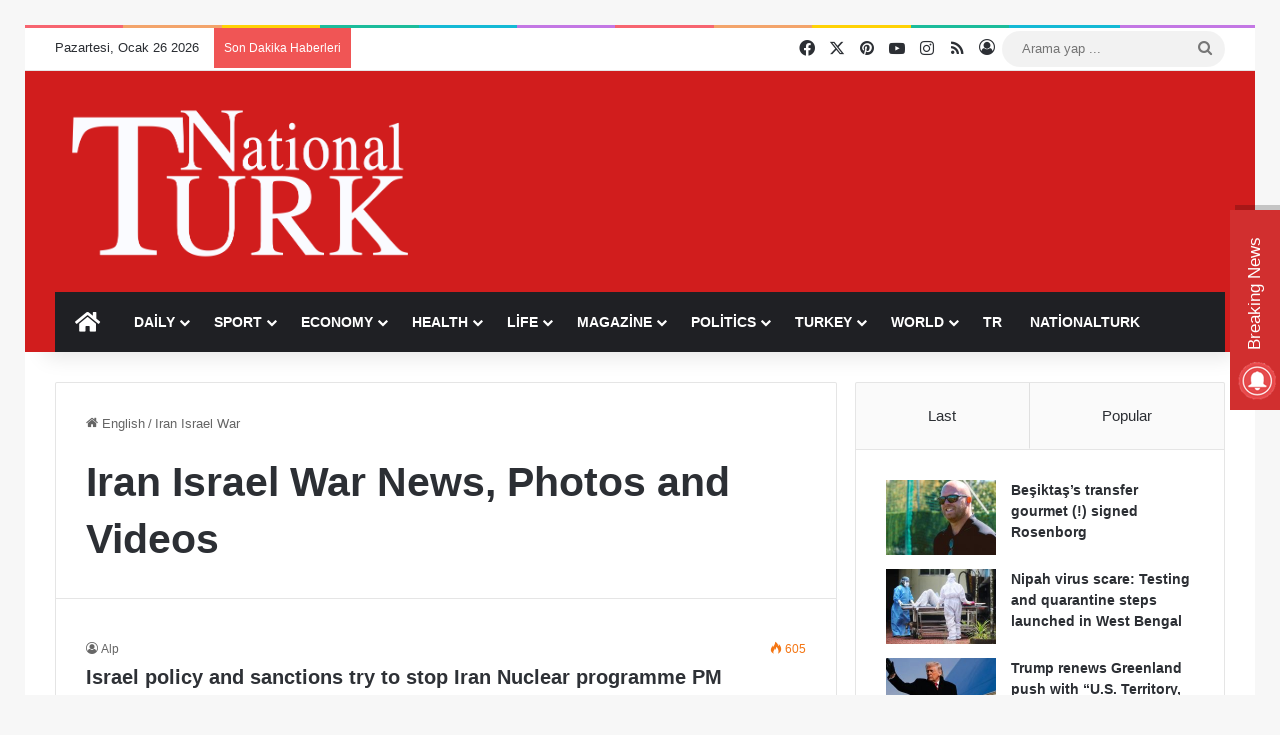

--- FILE ---
content_type: text/html; charset=UTF-8
request_url: https://www.nationalturk.com/en/tag/iran-israel-war/
body_size: 23496
content:
<!DOCTYPE html><html lang="tr" class="" data-skin="light" prefix="og: https://ogp.me/ns#"><head><script data-no-optimize="1">var litespeed_docref=sessionStorage.getItem("litespeed_docref");litespeed_docref&&(Object.defineProperty(document,"referrer",{get:function(){return litespeed_docref}}),sessionStorage.removeItem("litespeed_docref"));</script> <meta charset="UTF-8" /><link rel="profile" href="https://gmpg.org/xfn/11" /><title>Iran Israel War News | NationalTurk</title><meta name="description" content="Iran Israel War all news by NationalTurk.com. Iran Israel War news Iran Israel War photographs and videos"/><meta name="robots" content="follow, index, max-snippet:-1, max-video-preview:-1, max-image-preview:large"/><link rel="canonical" href="https://www.nationalturk.com/en/tag/iran-israel-war/" /><meta property="og:locale" content="tr_TR" /><meta property="og:type" content="article" /><meta property="og:title" content="Iran Israel War News | NationalTurk" /><meta property="og:description" content="Iran Israel War all news by NationalTurk.com. Iran Israel War news Iran Israel War photographs and videos" /><meta property="og:url" content="https://www.nationalturk.com/en/tag/iran-israel-war/" /><meta property="og:site_name" content="NationalTurk" /><meta property="og:image" content="https://www.nationalturk.com/en/wp-content/uploads/2022/08/nationalturk-news.png" /><meta property="og:image:secure_url" content="https://www.nationalturk.com/en/wp-content/uploads/2022/08/nationalturk-news.png" /><meta property="og:image:width" content="1024" /><meta property="og:image:height" content="576" /><meta property="og:image:type" content="image/png" /><meta name="twitter:card" content="summary_large_image" /><meta name="twitter:title" content="Iran Israel War News | NationalTurk" /><meta name="twitter:description" content="Iran Israel War all news by NationalTurk.com. Iran Israel War news Iran Israel War photographs and videos" /><meta name="twitter:image" content="https://www.nationalturk.com/en/wp-content/uploads/2022/08/nationalturk-news.png" /><meta name="twitter:label1" content="Yazılar" /><meta name="twitter:data1" content="8" /> <script type="application/ld+json" class="rank-math-schema-pro">{"@context":"https://schema.org","@graph":[{"@type":"NewsMediaOrganization","@id":"https://www.nationalturk.com/en/#organization","name":"NationalTurk | Objective | Detached | Provocative","url":"https://www.nationalturk.com/en","logo":{"@type":"ImageObject","@id":"https://www.nationalturk.com/en/#logo","url":"https://www.nationalturk.com/en/wp-content/uploads/2019/04/cropped-favicon.png","contentUrl":"https://www.nationalturk.com/en/wp-content/uploads/2019/04/cropped-favicon.png","caption":"NationalTurk","inLanguage":"tr","width":"512","height":"512"}},{"@type":"WebSite","@id":"https://www.nationalturk.com/en/#website","url":"https://www.nationalturk.com/en","name":"NationalTurk","alternateName":"NationalTurk News","publisher":{"@id":"https://www.nationalturk.com/en/#organization"},"inLanguage":"tr"},{"@type":"CollectionPage","@id":"https://www.nationalturk.com/en/tag/iran-israel-war/#webpage","url":"https://www.nationalturk.com/en/tag/iran-israel-war/","name":"Iran Israel War News | NationalTurk","isPartOf":{"@id":"https://www.nationalturk.com/en/#website"},"inLanguage":"tr"}]}</script> <link rel='dns-prefetch' href='//www.googletagmanager.com' /><link rel='dns-prefetch' href='//pagead2.googlesyndication.com' /><link rel="alternate" type="application/rss+xml" title="NationalTurk &raquo; akışı" href="https://www.nationalturk.com/en/feed/" /><link rel="alternate" type="application/rss+xml" title="NationalTurk &raquo; yorum akışı" href="https://www.nationalturk.com/en/comments/feed/" /><link rel="alternate" type="application/rss+xml" title="NationalTurk &raquo; Iran Israel War etiket akışı" href="https://www.nationalturk.com/en/tag/iran-israel-war/feed/" /><style type="text/css">:root{				
			--tie-preset-gradient-1: linear-gradient(135deg, rgba(6, 147, 227, 1) 0%, rgb(155, 81, 224) 100%);
			--tie-preset-gradient-2: linear-gradient(135deg, rgb(122, 220, 180) 0%, rgb(0, 208, 130) 100%);
			--tie-preset-gradient-3: linear-gradient(135deg, rgba(252, 185, 0, 1) 0%, rgba(255, 105, 0, 1) 100%);
			--tie-preset-gradient-4: linear-gradient(135deg, rgba(255, 105, 0, 1) 0%, rgb(207, 46, 46) 100%);
			--tie-preset-gradient-5: linear-gradient(135deg, rgb(238, 238, 238) 0%, rgb(169, 184, 195) 100%);
			--tie-preset-gradient-6: linear-gradient(135deg, rgb(74, 234, 220) 0%, rgb(151, 120, 209) 20%, rgb(207, 42, 186) 40%, rgb(238, 44, 130) 60%, rgb(251, 105, 98) 80%, rgb(254, 248, 76) 100%);
			--tie-preset-gradient-7: linear-gradient(135deg, rgb(255, 206, 236) 0%, rgb(152, 150, 240) 100%);
			--tie-preset-gradient-8: linear-gradient(135deg, rgb(254, 205, 165) 0%, rgb(254, 45, 45) 50%, rgb(107, 0, 62) 100%);
			--tie-preset-gradient-9: linear-gradient(135deg, rgb(255, 203, 112) 0%, rgb(199, 81, 192) 50%, rgb(65, 88, 208) 100%);
			--tie-preset-gradient-10: linear-gradient(135deg, rgb(255, 245, 203) 0%, rgb(182, 227, 212) 50%, rgb(51, 167, 181) 100%);
			--tie-preset-gradient-11: linear-gradient(135deg, rgb(202, 248, 128) 0%, rgb(113, 206, 126) 100%);
			--tie-preset-gradient-12: linear-gradient(135deg, rgb(2, 3, 129) 0%, rgb(40, 116, 252) 100%);
			--tie-preset-gradient-13: linear-gradient(135deg, #4D34FA, #ad34fa);
			--tie-preset-gradient-14: linear-gradient(135deg, #0057FF, #31B5FF);
			--tie-preset-gradient-15: linear-gradient(135deg, #FF007A, #FF81BD);
			--tie-preset-gradient-16: linear-gradient(135deg, #14111E, #4B4462);
			--tie-preset-gradient-17: linear-gradient(135deg, #F32758, #FFC581);

			
					--main-nav-background: #1f2024;
					--main-nav-secondry-background: rgba(0,0,0,0.2);
					--main-nav-primary-color: #0088ff;
					--main-nav-contrast-primary-color: #FFFFFF;
					--main-nav-text-color: #FFFFFF;
					--main-nav-secondry-text-color: rgba(225,255,255,0.5);
					--main-nav-main-border-color: rgba(255,255,255,0.07);
					--main-nav-secondry-border-color: rgba(255,255,255,0.04);
				
			}</style><meta name="viewport" content="width=device-width, initial-scale=1.0" /><style id='wp-img-auto-sizes-contain-inline-css' type='text/css'>img:is([sizes=auto i],[sizes^="auto," i]){contain-intrinsic-size:3000px 1500px}
/*# sourceURL=wp-img-auto-sizes-contain-inline-css */</style><link data-optimized="2" rel="stylesheet" href="https://www.nationalturk.com/en/wp-content/litespeed/css/0d99fc50381348d84e987d13a28037a9.css?ver=3abe9" /><style id='global-styles-inline-css' type='text/css'>:root{--wp--preset--aspect-ratio--square: 1;--wp--preset--aspect-ratio--4-3: 4/3;--wp--preset--aspect-ratio--3-4: 3/4;--wp--preset--aspect-ratio--3-2: 3/2;--wp--preset--aspect-ratio--2-3: 2/3;--wp--preset--aspect-ratio--16-9: 16/9;--wp--preset--aspect-ratio--9-16: 9/16;--wp--preset--color--black: #000000;--wp--preset--color--cyan-bluish-gray: #abb8c3;--wp--preset--color--white: #ffffff;--wp--preset--color--pale-pink: #f78da7;--wp--preset--color--vivid-red: #cf2e2e;--wp--preset--color--luminous-vivid-orange: #ff6900;--wp--preset--color--luminous-vivid-amber: #fcb900;--wp--preset--color--light-green-cyan: #7bdcb5;--wp--preset--color--vivid-green-cyan: #00d084;--wp--preset--color--pale-cyan-blue: #8ed1fc;--wp--preset--color--vivid-cyan-blue: #0693e3;--wp--preset--color--vivid-purple: #9b51e0;--wp--preset--color--global-color: #d12f2f;--wp--preset--gradient--vivid-cyan-blue-to-vivid-purple: linear-gradient(135deg,rgb(6,147,227) 0%,rgb(155,81,224) 100%);--wp--preset--gradient--light-green-cyan-to-vivid-green-cyan: linear-gradient(135deg,rgb(122,220,180) 0%,rgb(0,208,130) 100%);--wp--preset--gradient--luminous-vivid-amber-to-luminous-vivid-orange: linear-gradient(135deg,rgb(252,185,0) 0%,rgb(255,105,0) 100%);--wp--preset--gradient--luminous-vivid-orange-to-vivid-red: linear-gradient(135deg,rgb(255,105,0) 0%,rgb(207,46,46) 100%);--wp--preset--gradient--very-light-gray-to-cyan-bluish-gray: linear-gradient(135deg,rgb(238,238,238) 0%,rgb(169,184,195) 100%);--wp--preset--gradient--cool-to-warm-spectrum: linear-gradient(135deg,rgb(74,234,220) 0%,rgb(151,120,209) 20%,rgb(207,42,186) 40%,rgb(238,44,130) 60%,rgb(251,105,98) 80%,rgb(254,248,76) 100%);--wp--preset--gradient--blush-light-purple: linear-gradient(135deg,rgb(255,206,236) 0%,rgb(152,150,240) 100%);--wp--preset--gradient--blush-bordeaux: linear-gradient(135deg,rgb(254,205,165) 0%,rgb(254,45,45) 50%,rgb(107,0,62) 100%);--wp--preset--gradient--luminous-dusk: linear-gradient(135deg,rgb(255,203,112) 0%,rgb(199,81,192) 50%,rgb(65,88,208) 100%);--wp--preset--gradient--pale-ocean: linear-gradient(135deg,rgb(255,245,203) 0%,rgb(182,227,212) 50%,rgb(51,167,181) 100%);--wp--preset--gradient--electric-grass: linear-gradient(135deg,rgb(202,248,128) 0%,rgb(113,206,126) 100%);--wp--preset--gradient--midnight: linear-gradient(135deg,rgb(2,3,129) 0%,rgb(40,116,252) 100%);--wp--preset--font-size--small: 13px;--wp--preset--font-size--medium: 20px;--wp--preset--font-size--large: 36px;--wp--preset--font-size--x-large: 42px;--wp--preset--spacing--20: 0.44rem;--wp--preset--spacing--30: 0.67rem;--wp--preset--spacing--40: 1rem;--wp--preset--spacing--50: 1.5rem;--wp--preset--spacing--60: 2.25rem;--wp--preset--spacing--70: 3.38rem;--wp--preset--spacing--80: 5.06rem;--wp--preset--shadow--natural: 6px 6px 9px rgba(0, 0, 0, 0.2);--wp--preset--shadow--deep: 12px 12px 50px rgba(0, 0, 0, 0.4);--wp--preset--shadow--sharp: 6px 6px 0px rgba(0, 0, 0, 0.2);--wp--preset--shadow--outlined: 6px 6px 0px -3px rgb(255, 255, 255), 6px 6px rgb(0, 0, 0);--wp--preset--shadow--crisp: 6px 6px 0px rgb(0, 0, 0);}:where(.is-layout-flex){gap: 0.5em;}:where(.is-layout-grid){gap: 0.5em;}body .is-layout-flex{display: flex;}.is-layout-flex{flex-wrap: wrap;align-items: center;}.is-layout-flex > :is(*, div){margin: 0;}body .is-layout-grid{display: grid;}.is-layout-grid > :is(*, div){margin: 0;}:where(.wp-block-columns.is-layout-flex){gap: 2em;}:where(.wp-block-columns.is-layout-grid){gap: 2em;}:where(.wp-block-post-template.is-layout-flex){gap: 1.25em;}:where(.wp-block-post-template.is-layout-grid){gap: 1.25em;}.has-black-color{color: var(--wp--preset--color--black) !important;}.has-cyan-bluish-gray-color{color: var(--wp--preset--color--cyan-bluish-gray) !important;}.has-white-color{color: var(--wp--preset--color--white) !important;}.has-pale-pink-color{color: var(--wp--preset--color--pale-pink) !important;}.has-vivid-red-color{color: var(--wp--preset--color--vivid-red) !important;}.has-luminous-vivid-orange-color{color: var(--wp--preset--color--luminous-vivid-orange) !important;}.has-luminous-vivid-amber-color{color: var(--wp--preset--color--luminous-vivid-amber) !important;}.has-light-green-cyan-color{color: var(--wp--preset--color--light-green-cyan) !important;}.has-vivid-green-cyan-color{color: var(--wp--preset--color--vivid-green-cyan) !important;}.has-pale-cyan-blue-color{color: var(--wp--preset--color--pale-cyan-blue) !important;}.has-vivid-cyan-blue-color{color: var(--wp--preset--color--vivid-cyan-blue) !important;}.has-vivid-purple-color{color: var(--wp--preset--color--vivid-purple) !important;}.has-black-background-color{background-color: var(--wp--preset--color--black) !important;}.has-cyan-bluish-gray-background-color{background-color: var(--wp--preset--color--cyan-bluish-gray) !important;}.has-white-background-color{background-color: var(--wp--preset--color--white) !important;}.has-pale-pink-background-color{background-color: var(--wp--preset--color--pale-pink) !important;}.has-vivid-red-background-color{background-color: var(--wp--preset--color--vivid-red) !important;}.has-luminous-vivid-orange-background-color{background-color: var(--wp--preset--color--luminous-vivid-orange) !important;}.has-luminous-vivid-amber-background-color{background-color: var(--wp--preset--color--luminous-vivid-amber) !important;}.has-light-green-cyan-background-color{background-color: var(--wp--preset--color--light-green-cyan) !important;}.has-vivid-green-cyan-background-color{background-color: var(--wp--preset--color--vivid-green-cyan) !important;}.has-pale-cyan-blue-background-color{background-color: var(--wp--preset--color--pale-cyan-blue) !important;}.has-vivid-cyan-blue-background-color{background-color: var(--wp--preset--color--vivid-cyan-blue) !important;}.has-vivid-purple-background-color{background-color: var(--wp--preset--color--vivid-purple) !important;}.has-black-border-color{border-color: var(--wp--preset--color--black) !important;}.has-cyan-bluish-gray-border-color{border-color: var(--wp--preset--color--cyan-bluish-gray) !important;}.has-white-border-color{border-color: var(--wp--preset--color--white) !important;}.has-pale-pink-border-color{border-color: var(--wp--preset--color--pale-pink) !important;}.has-vivid-red-border-color{border-color: var(--wp--preset--color--vivid-red) !important;}.has-luminous-vivid-orange-border-color{border-color: var(--wp--preset--color--luminous-vivid-orange) !important;}.has-luminous-vivid-amber-border-color{border-color: var(--wp--preset--color--luminous-vivid-amber) !important;}.has-light-green-cyan-border-color{border-color: var(--wp--preset--color--light-green-cyan) !important;}.has-vivid-green-cyan-border-color{border-color: var(--wp--preset--color--vivid-green-cyan) !important;}.has-pale-cyan-blue-border-color{border-color: var(--wp--preset--color--pale-cyan-blue) !important;}.has-vivid-cyan-blue-border-color{border-color: var(--wp--preset--color--vivid-cyan-blue) !important;}.has-vivid-purple-border-color{border-color: var(--wp--preset--color--vivid-purple) !important;}.has-vivid-cyan-blue-to-vivid-purple-gradient-background{background: var(--wp--preset--gradient--vivid-cyan-blue-to-vivid-purple) !important;}.has-light-green-cyan-to-vivid-green-cyan-gradient-background{background: var(--wp--preset--gradient--light-green-cyan-to-vivid-green-cyan) !important;}.has-luminous-vivid-amber-to-luminous-vivid-orange-gradient-background{background: var(--wp--preset--gradient--luminous-vivid-amber-to-luminous-vivid-orange) !important;}.has-luminous-vivid-orange-to-vivid-red-gradient-background{background: var(--wp--preset--gradient--luminous-vivid-orange-to-vivid-red) !important;}.has-very-light-gray-to-cyan-bluish-gray-gradient-background{background: var(--wp--preset--gradient--very-light-gray-to-cyan-bluish-gray) !important;}.has-cool-to-warm-spectrum-gradient-background{background: var(--wp--preset--gradient--cool-to-warm-spectrum) !important;}.has-blush-light-purple-gradient-background{background: var(--wp--preset--gradient--blush-light-purple) !important;}.has-blush-bordeaux-gradient-background{background: var(--wp--preset--gradient--blush-bordeaux) !important;}.has-luminous-dusk-gradient-background{background: var(--wp--preset--gradient--luminous-dusk) !important;}.has-pale-ocean-gradient-background{background: var(--wp--preset--gradient--pale-ocean) !important;}.has-electric-grass-gradient-background{background: var(--wp--preset--gradient--electric-grass) !important;}.has-midnight-gradient-background{background: var(--wp--preset--gradient--midnight) !important;}.has-small-font-size{font-size: var(--wp--preset--font-size--small) !important;}.has-medium-font-size{font-size: var(--wp--preset--font-size--medium) !important;}.has-large-font-size{font-size: var(--wp--preset--font-size--large) !important;}.has-x-large-font-size{font-size: var(--wp--preset--font-size--x-large) !important;}
/*# sourceURL=global-styles-inline-css */</style><style id='classic-theme-styles-inline-css' type='text/css'>/*! This file is auto-generated */
.wp-block-button__link{color:#fff;background-color:#32373c;border-radius:9999px;box-shadow:none;text-decoration:none;padding:calc(.667em + 2px) calc(1.333em + 2px);font-size:1.125em}.wp-block-file__button{background:#32373c;color:#fff;text-decoration:none}
/*# sourceURL=/wp-includes/css/classic-themes.min.css */</style><style id='tie-theme-child-css-inline-css' type='text/css'>#main-nav .main-menu > ul > li > a{text-transform: uppercase;}.entry-header h1.entry-title{font-size: 25px;font-weight: 800;}.entry h1{font-size: 22px;font-weight: 700;}.entry h2{font-size: 21px;font-weight: 700;}.entry h3{font-size: 20px;font-weight: 600;}.entry h4{font-size: 18px;font-weight: 600;}.entry h5{font-size: 18px;font-weight: 600;}.entry h6{font-size: 18px;font-weight: 500;}:root:root{--brand-color: #d12f2f;--dark-brand-color: #9f0000;--bright-color: #FFFFFF;--base-color: #2c2f34;}#reading-position-indicator{box-shadow: 0 0 10px rgba( 209,47,47,0.7);}:root:root{--brand-color: #d12f2f;--dark-brand-color: #9f0000;--bright-color: #FFFFFF;--base-color: #2c2f34;}#reading-position-indicator{box-shadow: 0 0 10px rgba( 209,47,47,0.7);}#header-notification-bar{background: var( --tie-preset-gradient-13 );}#header-notification-bar{--tie-buttons-color: #FFFFFF;--tie-buttons-border-color: #FFFFFF;--tie-buttons-hover-color: #e1e1e1;--tie-buttons-hover-text: #000000;}#header-notification-bar{--tie-buttons-text: #000000;}@media (max-width: 991px) {#tie-wrapper #theme-header,#tie-wrapper #theme-header #main-nav .main-menu-wrapper,#tie-wrapper #theme-header .logo-container{background: transparent;}#tie-wrapper #theme-header .logo-container,#tie-wrapper #theme-header .logo-container.fixed-nav,#tie-wrapper #theme-header #main-nav {background-color: #d12f2f;}.mobile-header-components .components .comp-sub-menu{background-color: #d12f2f;}}#tie-wrapper #theme-header{background-color: #d11d1d;}a#go-to-top{background-color: #d12f2f;}.tie-cat-11,.tie-cat-item-11 > span{background-color:#e67e22 !important;color:#FFFFFF !important;}.tie-cat-11:after{border-top-color:#e67e22 !important;}.tie-cat-11:hover{background-color:#c86004 !important;}.tie-cat-11:hover:after{border-top-color:#c86004 !important;}.tie-cat-78453,.tie-cat-item-78453 > span{background-color:#2ecc71 !important;color:#FFFFFF !important;}.tie-cat-78453:after{border-top-color:#2ecc71 !important;}.tie-cat-78453:hover{background-color:#10ae53 !important;}.tie-cat-78453:hover:after{border-top-color:#10ae53 !important;}.tie-cat-78456,.tie-cat-item-78456 > span{background-color:#9b59b6 !important;color:#FFFFFF !important;}.tie-cat-78456:after{border-top-color:#9b59b6 !important;}.tie-cat-78456:hover{background-color:#7d3b98 !important;}.tie-cat-78456:hover:after{border-top-color:#7d3b98 !important;}.tie-cat-78458,.tie-cat-item-78458 > span{background-color:#34495e !important;color:#FFFFFF !important;}.tie-cat-78458:after{border-top-color:#34495e !important;}.tie-cat-78458:hover{background-color:#162b40 !important;}.tie-cat-78458:hover:after{border-top-color:#162b40 !important;}.tie-cat-65,.tie-cat-item-65 > span{background-color:#795548 !important;color:#FFFFFF !important;}.tie-cat-65:after{border-top-color:#795548 !important;}.tie-cat-65:hover{background-color:#5b372a !important;}.tie-cat-65:hover:after{border-top-color:#5b372a !important;}.tie-cat-78459,.tie-cat-item-78459 > span{background-color:#4CAF50 !important;color:#FFFFFF !important;}.tie-cat-78459:after{border-top-color:#4CAF50 !important;}.tie-cat-78459:hover{background-color:#2e9132 !important;}.tie-cat-78459:hover:after{border-top-color:#2e9132 !important;}
/*# sourceURL=tie-theme-child-css-inline-css */</style> <script type="litespeed/javascript" data-src="https://www.nationalturk.com/en/wp-includes/js/jquery/jquery.min.js" id="jquery-core-js"></script> 
 <script type="litespeed/javascript" data-src="https://www.googletagmanager.com/gtag/js?id=G-6MQM3H81ED" id="google_gtagjs-js"></script> <script id="google_gtagjs-js-after" type="litespeed/javascript">window.dataLayer=window.dataLayer||[];function gtag(){dataLayer.push(arguments)}
gtag("set","linker",{"domains":["www.nationalturk.com"]});gtag("js",new Date());gtag("set","developer_id.dZTNiMT",!0);gtag("config","G-6MQM3H81ED")</script> <link rel="https://api.w.org/" href="https://www.nationalturk.com/en/wp-json/" /><link rel="alternate" title="JSON" type="application/json" href="https://www.nationalturk.com/en/wp-json/wp/v2/tags/18788" /><link rel="EditURI" type="application/rsd+xml" title="RSD" href="https://www.nationalturk.com/en/xmlrpc.php?rsd" /><meta name="generator" content="WordPress 6.9" /><style type="text/css" media="screen">.g { margin:0px; padding:0px; overflow:hidden; line-height:1; zoom:1; }
	.g img { height:auto; }
	.g-col { position:relative; float:left; }
	.g-col:first-child { margin-left: 0; }
	.g-col:last-child { margin-right: 0; }
	@media only screen and (max-width: 480px) {
		.g-col, .g-dyn, .g-single { width:100%; margin-left:0; margin-right:0; }
	}</style><meta name="generator" content="Site Kit by Google 1.170.0" /><script type="litespeed/javascript">var taqyeem={"ajaxurl":"https://www.nationalturk.com/en/wp-admin/admin-ajax.php","your_rating":"Your Rating:"}</script> <script type="litespeed/javascript" data-src="https://www.googletagmanager.com/gtag/js?id=G-4Q14CDM62L"></script> <script type="litespeed/javascript">window.dataLayer=window.dataLayer||[];function gtag(){dataLayer.push(arguments)}
gtag('js',new Date());gtag('config','G-4Q14CDM62L')</script> <script data-ad-client="ca-pub-7217592420696971" type="litespeed/javascript" data-src="https://pagead2.googlesyndication.com/pagead/js/adsbygoogle.js"></script> <meta http-equiv="X-UA-Compatible" content="IE=edge"><meta name="theme-color" content="#d11d1d" /><meta name="google-site-verification" content="zxHZpR1LqJGcdPi_usof0x_zv9XnhgRT8bhl2dj0g9s"><meta name="google-adsense-platform-account" content="ca-host-pub-2644536267352236"><meta name="google-adsense-platform-domain" content="sitekit.withgoogle.com">
 <script id="google_gtagjs" type="litespeed/javascript" data-src="https://www.googletagmanager.com/gtag/js?id=G-WNEC2N5ZXC"></script> <script id="google_gtagjs-inline" type="litespeed/javascript">window.dataLayer=window.dataLayer||[];function gtag(){dataLayer.push(arguments)}gtag('js',new Date());gtag('config','G-WNEC2N5ZXC',{})</script>  <script type="litespeed/javascript" data-src="https://pagead2.googlesyndication.com/pagead/js/adsbygoogle.js?client=ca-pub-7217592420696971&amp;host=ca-host-pub-2644536267352236" crossorigin="anonymous"></script> <link rel="icon" href="https://www.nationalturk.com/en/wp-content/uploads/2019/04/cropped-favicon-32x32.png" sizes="32x32" /><link rel="icon" href="https://www.nationalturk.com/en/wp-content/uploads/2019/04/cropped-favicon-192x192.png" sizes="192x192" /><link rel="apple-touch-icon" href="https://www.nationalturk.com/en/wp-content/uploads/2019/04/cropped-favicon-180x180.png" /><meta name="msapplication-TileImage" content="https://www.nationalturk.com/en/wp-content/uploads/2019/04/cropped-favicon-270x270.png" /><style type="text/css" id="wp-custom-css">span.date.meta-item.tie-icon {
    display: none;
}
article#the-post span.date.meta-item.tie-icon {
    display: inline-block !important;
}</style></head><body id="tie-body" class="archive tag tag-iran-israel-war tag-18788 wp-theme-jannah wp-child-theme-jannah-child border-layout wrapper-has-shadow block-head-4 block-head-5 magazine1 is-desktop is-header-layout-3 has-header-ad sidebar-right has-sidebar hide_share_post_top hide_share_post_bottom hide_sidebars"><div class="background-overlay"><div id="tie-container" class="site tie-container"><div id="tie-wrapper"><div class="rainbow-line"></div><header id="theme-header" class="theme-header header-layout-3 main-nav-dark main-nav-default-dark main-nav-below main-nav-boxed has-stream-item top-nav-active top-nav-light top-nav-default-light top-nav-above has-shadow has-normal-width-logo mobile-header-centered"><nav id="top-nav" data-skin="search-in-top-nav" class="has-date-breaking-components top-nav header-nav has-breaking-news live-search-parent" aria-label="İkincil Menü"><div class="container"><div class="topbar-wrapper"><div class="topbar-today-date">
Pazartesi, Ocak 26 2026</div><div class="tie-alignleft"><div class="breaking controls-is-active"><span class="breaking-title">
<span class="tie-icon-bolt breaking-icon" aria-hidden="true"></span>
<span class="breaking-title-text">Son Dakika Haberleri</span>
</span><ul id="breaking-news-in-header" class="breaking-news" data-type="reveal" data-arrows="true"><li class="news-item">
<a href="https://www.nationalturk.com/en/besiktas-transfer-john-vik/">Beşiktaş&#8217;s transfer gourmet (!) signed Rosenborg</a></li><li class="news-item">
<a href="https://www.nationalturk.com/en/nipah-virus-in-west-bengal/">Nipah virus scare: Testing and quarantine steps launched in West Bengal</a></li><li class="news-item">
<a href="https://www.nationalturk.com/en/trump-greenland-push-with-u-s-territory/">Trump renews Greenland push with “U.S. Territory, Founded 2026” image on Truth Social</a></li><li class="news-item">
<a href="https://www.nationalturk.com/en/13-schoolchildren-killed-south-africas/">13 schoolchildren killed in crash between school bus and truck in South Africa’s Gauteng province</a></li><li class="news-item">
<a href="https://www.nationalturk.com/en/spain-trains-collide-killing-at-least-39/">Spain rocked by worst rail disaster in over a decade as high-speed trains collide, killing at least 39</a></li><li class="news-item">
<a href="https://www.nationalturk.com/en/trumps-direct-call-to-iranian-protesters/">Trump’s direct call to Iranian protesters: Keep going… Help is on the way</a></li><li class="news-item">
<a href="https://www.nationalturk.com/en/a-new-era-for-motion-sickness/">A New Era for Motion Sickness: First New Pill Approved in Decades</a></li><li class="news-item">
<a href="https://www.nationalturk.com/en/trump-order-to-shield-venezuelan-oil/">Trump issues executive order to shield Venezuelan oil revenue from legal seizures</a></li><li class="news-item">
<a href="https://www.nationalturk.com/en/trump-issues-fresh-warning-to-iran/">Trump issues fresh warning to Iran: We are ready to intervene</a></li><li class="news-item">
<a href="https://www.nationalturk.com/en/healthy-aging-is-built-on-everyday-habits/">Healthy Aging Is Built on Everyday Habits</a></li></ul></div></div><div class="tie-alignright"><ul class="components"><li class="social-icons-item"><a class="social-link facebook-social-icon" rel="external noopener nofollow" target="_blank" href="https://www.facebook.com/NationalTurk.News"><span class="tie-social-icon tie-icon-facebook"></span><span class="screen-reader-text">Facebook</span></a></li><li class="social-icons-item"><a class="social-link twitter-social-icon" rel="external noopener nofollow" target="_blank" href="https://twitter.com/nationalturkcom"><span class="tie-social-icon tie-icon-twitter"></span><span class="screen-reader-text">X</span></a></li><li class="social-icons-item"><a class="social-link pinterest-social-icon" rel="external noopener nofollow" target="_blank" href="https://www.pinterest.com/nationalturk/"><span class="tie-social-icon tie-icon-pinterest"></span><span class="screen-reader-text">Pinterest</span></a></li><li class="social-icons-item"><a class="social-link youtube-social-icon" rel="external noopener nofollow" target="_blank" href="https://www.youtube.com/channel/UCnBlUJPN_Tm2CN4Q13J4mng"><span class="tie-social-icon tie-icon-youtube"></span><span class="screen-reader-text">YouTube</span></a></li><li class="social-icons-item"><a class="social-link instagram-social-icon" rel="external noopener nofollow" target="_blank" href="https://www.instagram.com/nationalturk/"><span class="tie-social-icon tie-icon-instagram"></span><span class="screen-reader-text">Instagram</span></a></li><li class="social-icons-item"><a class="social-link rss-social-icon" rel="external noopener nofollow" target="_blank" href="https://www.nationalturk.com/en/feed/"><span class="tie-social-icon tie-icon-feed"></span><span class="screen-reader-text">RSS</span></a></li><li class=" popup-login-icon menu-item custom-menu-link">
<a href="#" class="lgoin-btn tie-popup-trigger">
<span class="tie-icon-author" aria-hidden="true"></span>
<span class="screen-reader-text">Kayıt Ol</span>			</a></li><li class="search-bar menu-item custom-menu-link" aria-label="Ara"><form method="get" id="search" action="https://www.nationalturk.com/en/">
<input id="search-input" class="is-ajax-search"  inputmode="search" type="text" name="s" title="Arama yap ..." placeholder="Arama yap ..." />
<button id="search-submit" type="submit">
<span class="tie-icon-search tie-search-icon" aria-hidden="true"></span>
<span class="screen-reader-text">Arama yap ...</span>
</button></form></li></ul></div></div></div></nav><div class="container header-container"><div class="tie-row logo-row"><div class="logo-wrapper"><div class="tie-col-md-4 logo-container clearfix"><div id="mobile-header-components-area_1" class="mobile-header-components"></div><div id="logo" class="image-logo" style="margin-top: 25px; margin-bottom: 22px;">
<a title="NationalTurk" href="https://www.nationalturk.com/en/">
<picture class="tie-logo-default tie-logo-picture">
<source class="tie-logo-source-default tie-logo-source" srcset="https://www.nationalturk.com/en/wp-content/uploads/2019/03/nationalturk-logo-en-w@2x.png 2x, https://www.nationalturk.com/en/wp-content/uploads/2024/02/national-turk-logo-beyaz.png 1x">
<img data-lazyloaded="1" src="[data-uri]" class="tie-logo-img-default tie-logo-img" data-src="https://www.nationalturk.com/en/wp-content/uploads/2024/02/national-turk-logo-beyaz.png" alt="NationalTurk" width="827" height="388" style="max-height:388px; width: auto;" />
</picture>
</a></div><div id="mobile-header-components-area_2" class="mobile-header-components"><ul class="components"><li class="mobile-component_menu custom-menu-link"><a href="#" id="mobile-menu-icon" class=""><span class="tie-mobile-menu-icon nav-icon is-layout-1"></span><span class="screen-reader-text">Menü</span></a></li></ul></div></div></div><div class="tie-col-md-8 stream-item stream-item-top-wrapper"><div class="stream-item-top"><div class="stream-item-size" style="">
<ins data-revive-zoneid="734" data-revive-ct0="{clickurl_enc}" data-revive-id="2093837923c3e243d9d78d731533cba1"></ins> <script type="litespeed/javascript" data-src="//www.hot-affiliates.com/ad/www/delivery/asyncjs.php"></script></div></div></div></div></div><div class="main-nav-wrapper"><nav id="main-nav"  class="main-nav header-nav menu-style-default menu-style-solid-bg"  aria-label="Birincil Menü"><div class="container"><div class="main-menu-wrapper"><div id="menu-components-wrap"><div class="main-menu main-menu-wrap"><div id="main-nav-menu" class="main-menu header-menu"><ul id="menu-main-menu" class="menu"><li id="menu-item-62831" class="menu-item menu-item-type-post_type menu-item-object-page menu-item-home menu-item-62831 menu-item-has-icon is-icon-only"><a href="https://www.nationalturk.com/en/"> <span aria-hidden="true" class="tie-menu-icon fas fa-home"></span>  <span class="screen-reader-text">Homepage</span></a></li><li id="menu-item-63321" class="menu-item menu-item-type-taxonomy menu-item-object-category menu-item-63321 mega-menu mega-recent-featured mega-menu-posts " data-id="63" ><a href="https://www.nationalturk.com/en/daily/">Daily</a><div class="mega-menu-block menu-sub-content"  ><div class="mega-menu-content"><div class="mega-ajax-content"></div></div></div></li><li id="menu-item-63119" class="menu-item menu-item-type-taxonomy menu-item-object-category menu-item-63119 mega-menu mega-cat mega-menu-posts " data-id="127" ><a href="https://www.nationalturk.com/en/sport/">Sport</a><div class="mega-menu-block menu-sub-content"  ><div class="mega-menu-content"><div class="mega-cat-wrapper"><ul class="mega-cat-sub-categories cats-horizontal"><li class="mega-all-link"><a href="https://www.nationalturk.com/en/sport/" class="is-active is-loaded mega-sub-cat" data-id="127">All</a></li><li class="mega-sub-cat-130"><a href="https://www.nationalturk.com/en/sport/athletics/" class="mega-sub-cat"  data-id="130">Athletics</a></li><li class="mega-sub-cat-1230"><a href="https://www.nationalturk.com/en/sport/basketball/" class="mega-sub-cat"  data-id="1230">Basketball</a></li><li class="mega-sub-cat-135"><a href="https://www.nationalturk.com/en/sport/football/" class="mega-sub-cat"  data-id="135">Football</a></li><li class="mega-sub-cat-209"><a href="https://www.nationalturk.com/en/sport/formula-1/" class="mega-sub-cat"  data-id="209">Formula 1</a></li><li class="mega-sub-cat-138"><a href="https://www.nationalturk.com/en/sport/golf/" class="mega-sub-cat"  data-id="138">Golf</a></li><li class="mega-sub-cat-156"><a href="https://www.nationalturk.com/en/sport/motorsport/" class="mega-sub-cat"  data-id="156">Motorsport</a></li><li class="mega-sub-cat-146"><a href="https://www.nationalturk.com/en/sport/rugby/" class="mega-sub-cat"  data-id="146">Rugby</a></li><li class="mega-sub-cat-154"><a href="https://www.nationalturk.com/en/sport/tennis/" class="mega-sub-cat"  data-id="154">Tennis</a></li><li class="mega-sub-cat-150"><a href="https://www.nationalturk.com/en/sport/water-sports/" class="mega-sub-cat"  data-id="150">Water Sports</a></li></ul><div class="mega-cat-content mega-cat-sub-exists horizontal-posts"><div class="mega-ajax-content mega-cat-posts-container clearfix"></div></div></div></div></div></li><li id="menu-item-63109" class="menu-item menu-item-type-taxonomy menu-item-object-category menu-item-63109 mega-menu mega-cat mega-menu-posts " data-id="51" ><a href="https://www.nationalturk.com/en/economy/">Economy</a><div class="mega-menu-block menu-sub-content"  ><div class="mega-menu-content"><div class="mega-cat-wrapper"><div class="mega-cat-content horizontal-posts"><div class="mega-ajax-content mega-cat-posts-container clearfix"></div></div></div></div></div></li><li id="menu-item-63111" class="menu-item menu-item-type-taxonomy menu-item-object-category menu-item-63111 mega-menu mega-cat mega-menu-posts " data-id="107" ><a href="https://www.nationalturk.com/en/health/">Health</a><div class="mega-menu-block menu-sub-content"  ><div class="mega-menu-content"><div class="mega-cat-wrapper"><div class="mega-cat-content horizontal-posts"><div class="mega-ajax-content mega-cat-posts-container clearfix"></div></div></div></div></div></li><li id="menu-item-63410" class="menu-item menu-item-type-taxonomy menu-item-object-category menu-item-has-children menu-item-63410"><a href="https://www.nationalturk.com/en/life/">Life</a><ul class="sub-menu menu-sub-content"><li id="menu-item-63409" class="menu-item menu-item-type-taxonomy menu-item-object-category menu-item-63409"><a href="https://www.nationalturk.com/en/travel/">Travel</a></li></ul></li><li id="menu-item-63112" class="menu-item menu-item-type-taxonomy menu-item-object-category menu-item-63112 mega-menu mega-cat mega-menu-posts " data-id="79" ><a href="https://www.nationalturk.com/en/magazine/">Magazine</a><div class="mega-menu-block menu-sub-content"  ><div class="mega-menu-content"><div class="mega-cat-wrapper"><div class="mega-cat-content horizontal-posts"><div class="mega-ajax-content mega-cat-posts-container clearfix"></div></div></div></div></div></li><li id="menu-item-63113" class="menu-item menu-item-type-taxonomy menu-item-object-category menu-item-63113 mega-menu mega-cat mega-menu-posts " data-id="101" ><a href="https://www.nationalturk.com/en/politics/">Politics</a><div class="mega-menu-block menu-sub-content"  ><div class="mega-menu-content"><div class="mega-cat-wrapper"><div class="mega-cat-content horizontal-posts"><div class="mega-ajax-content mega-cat-posts-container clearfix"></div></div></div></div></div></li><li id="menu-item-63411" class="menu-item menu-item-type-taxonomy menu-item-object-category menu-item-has-children menu-item-63411 mega-menu mega-recent-featured mega-menu-posts " data-id="171" ><a href="https://www.nationalturk.com/en/turkey/">Turkey</a><div class="mega-menu-block menu-sub-content"  ><ul class="mega-recent-featured-list sub-list"><li id="menu-item-63413" class="menu-item menu-item-type-taxonomy menu-item-object-category menu-item-63413"><a href="https://www.nationalturk.com/en/turkey/turkey-daily/">Turkey Daily</a></li><li id="menu-item-63414" class="menu-item menu-item-type-taxonomy menu-item-object-category menu-item-63414"><a href="https://www.nationalturk.com/en/turkey/turkey-economy/">Turkey Economy</a></li><li id="menu-item-63415" class="menu-item menu-item-type-taxonomy menu-item-object-category menu-item-63415"><a href="https://www.nationalturk.com/en/turkey/turkey-general/">Turkey General</a></li><li id="menu-item-63416" class="menu-item menu-item-type-taxonomy menu-item-object-category menu-item-63416"><a href="https://www.nationalturk.com/en/turkey/turkey-headlines/">Turkey Headlines</a></li><li id="menu-item-63417" class="menu-item menu-item-type-taxonomy menu-item-object-category menu-item-63417"><a href="https://www.nationalturk.com/en/turkey/turkey-holiday/">Turkey Holiday</a></li><li id="menu-item-63418" class="menu-item menu-item-type-taxonomy menu-item-object-category menu-item-63418"><a href="https://www.nationalturk.com/en/turkey/turkey-life/">Turkey Life</a></li><li id="menu-item-63419" class="menu-item menu-item-type-taxonomy menu-item-object-category menu-item-63419"><a href="https://www.nationalturk.com/en/turkey/turkey-magazine/">Turkey Magazine</a></li><li id="menu-item-63420" class="menu-item menu-item-type-taxonomy menu-item-object-category menu-item-63420"><a href="https://www.nationalturk.com/en/turkey/turkey-politics/">Turkey Politics</a></li><li id="menu-item-63422" class="menu-item menu-item-type-taxonomy menu-item-object-category menu-item-63422"><a href="https://www.nationalturk.com/en/turkey/turkey-sport/">Turkey Sport</a></li></ul><div class="mega-menu-content"><div class="mega-ajax-content"></div></div></div></li><li id="menu-item-63116" class="menu-item menu-item-type-taxonomy menu-item-object-category menu-item-63116 mega-menu mega-cat mega-menu-posts " data-id="14" ><a href="https://www.nationalturk.com/en/world/">World</a><div class="mega-menu-block menu-sub-content"  ><div class="mega-menu-content"><div class="mega-cat-wrapper"><ul class="mega-cat-sub-categories cats-horizontal"><li class="mega-all-link"><a href="https://www.nationalturk.com/en/world/" class="is-active is-loaded mega-sub-cat" data-id="14">All</a></li><li class="mega-sub-cat-21"><a href="https://www.nationalturk.com/en/world/africa/" class="mega-sub-cat"  data-id="21">Africa</a></li><li class="mega-sub-cat-25"><a href="https://www.nationalturk.com/en/world/america/" class="mega-sub-cat"  data-id="25">America</a></li><li class="mega-sub-cat-30"><a href="https://www.nationalturk.com/en/world/asia/" class="mega-sub-cat"  data-id="30">Asia</a></li><li class="mega-sub-cat-36047"><a href="https://www.nationalturk.com/en/world/australia/" class="mega-sub-cat"  data-id="36047">Australia</a></li><li class="mega-sub-cat-17"><a href="https://www.nationalturk.com/en/world/europe/" class="mega-sub-cat"  data-id="17">Europe</a></li><li class="mega-sub-cat-34"><a href="https://www.nationalturk.com/en/world/latin-america/" class="mega-sub-cat"  data-id="34">Latin America</a></li><li class="mega-sub-cat-37"><a href="https://www.nationalturk.com/en/world/middle-east/" class="mega-sub-cat"  data-id="37">Middle East</a></li></ul><div class="mega-cat-content mega-cat-sub-exists horizontal-posts"><div class="mega-ajax-content mega-cat-posts-container clearfix"></div></div></div></div></div></li><li id="menu-item-66208" class="menu-item menu-item-type-custom menu-item-object-custom menu-item-66208"><a href="https://www.nationalturk.com/tr/">TR</a></li><li id="menu-item-73963" class="menu-item menu-item-type-custom menu-item-object-custom menu-item-73963"><a href="https://www.nationalturk.com">NationalTurk</a></li></ul></div></div><ul class="components"></ul></div></div></div></nav></div></header><div id="content" class="site-content container"><div id="main-content-row" class="tie-row main-content-row"><div class="main-content tie-col-md-8 tie-col-xs-12" role="main"><header class="entry-header-outer container-wrapper"><nav id="breadcrumb"><a href="https://www.nationalturk.com/en/"><span class="tie-icon-home" aria-hidden="true"></span> English</a><em class="delimiter">/</em><span class="current">Iran Israel War</span></nav><script type="application/ld+json">{"@context":"http:\/\/schema.org","@type":"BreadcrumbList","@id":"#Breadcrumb","itemListElement":[{"@type":"ListItem","position":1,"item":{"name":"English","@id":"https:\/\/www.nationalturk.com\/en\/"}}]}</script><h1 class="page-title">Iran Israel War News, Photos and Videos</h1></header><div class="mag-box wide-post-box"><div class="container-wrapper"><div class="mag-box-container clearfix"><ul id="posts-container" data-layout="default" data-settings="{'uncropped_image':'jannah-image-post','category_meta':true,'post_meta':true,'excerpt':true,'excerpt_length':'20','read_more':true,'read_more_text':false,'media_overlay':true,'title_length':0,'is_full':false,'is_category':false}" class="posts-items"><li class="post-item no-small-thumbs post-25856 post type-post status-publish format-standard category-breaking-news category-daily category-general category-hot category-middle-east category-world tag-benjamin-netanyahu-iran tag-benjamin-netanyahu-iran-nuclear tag-benjamin-netanyahu-iran-nuclear-weapons tag-iran tag-iran-israel tag-iran-israel-war tag-iran-leadership-fanaticism tag-iran-nuclear-program tag-iran-nuclear-programme tag-israel tag-israel-benjamin-netanyahu tag-israel-iran-war tag-israel-military tag-israel-pm-benjamin-netanyahu tag-israel-pm-netanyahu tag-israel-prime-minister tag-israel-prime-minister-benjamin-netanyahu tag-israel-try-stop-iran-nuclear-programme tag-middle-east tag-netanyahu-said-iran-unbelievable-fanaticism tag-us-step-back-military-solution tie-standard"><div class="post-details"><div class="post-meta clearfix"><span class="author-meta single-author no-avatars"><span class="meta-item meta-author-wrapper meta-author-702"><span class="meta-author"><a href="https://www.nationalturk.com/en/author/alpoguz/" class="author-name tie-icon" title="Alp">Alp</a></span></span></span><span class="date meta-item tie-icon">Eylül 17, 2012</span><div class="tie-alignright"><span class="meta-views meta-item warm"><span class="tie-icon-fire" aria-hidden="true"></span> 605 </span></div></div><h2 class="post-title"><a href="https://www.nationalturk.com/en/israel-policy-and-sanctions-try-to-stop-iran-nuclear-programme-pm-netanyahu-said-middle-east-news-25856/">Israel policy and sanctions try to stop Iran Nuclear programme PM Netanyahu said / Middle East News</a></h2><p class="post-excerpt">The Israeli PM Benjamin Netanyahu makes his case for action to halt Iranian nuclear ambitions after the US steps back&hellip;</p>
<a class="more-link button" href="https://www.nationalturk.com/en/israel-policy-and-sanctions-try-to-stop-iran-nuclear-programme-pm-netanyahu-said-middle-east-news-25856/">Read</a></div></li><li class="post-item no-small-thumbs post-19095 post type-post status-publish format-standard category-breaking-news category-daily category-general category-hot category-middle-east category-world tag-benny-gantz tag-idf-chief-of-staff-benny-gantz tag-iran tag-iran-israel tag-iran-israel-war tag-iran-nuclear tag-iran-nuclear-talks tag-iran-nuclear-weapons tag-israel tag-israel-air-force tag-israel-iran tag-israel-iran-relations tag-israel-iran-war tag-israel-nuclear tag-israel-nuclear-weapons tie-standard"><div class="post-details"><div class="post-meta clearfix"><span class="author-meta single-author no-avatars"><span class="meta-item meta-author-wrapper meta-author-702"><span class="meta-author"><a href="https://www.nationalturk.com/en/author/alpoguz/" class="author-name tie-icon" title="Alp">Alp</a></span></span></span><span class="date meta-item tie-icon">Haziran 6, 2012</span><div class="tie-alignright"><span class="meta-views meta-item warm"><span class="tie-icon-fire" aria-hidden="true"></span> 579 </span></div></div><h2 class="post-title"><a href="https://www.nationalturk.com/en/israeli-commander-israel-is-super-ready-for-iran-19095/">Israeli Commander &#8211; Israel is Super Ready for Iran</a></h2><p class="post-excerpt">Chief Of Staff Benny Gantz: 'Israel Defense Forces Are Super Ready For Iran &amp; Other Potential Threats From Current Upheaval&hellip;</p>
<a class="more-link button" href="https://www.nationalturk.com/en/israeli-commander-israel-is-super-ready-for-iran-19095/">Read</a></div></li><li class="post-item no-small-thumbs post-17343 post type-post status-publish format-standard category-america category-asia category-breaking-news category-daily category-europe category-hot category-middle-east category-politics category-turkey-daily category-turkey-general category-turkey-politics category-world tag-iran-israel tag-iran-israel-war tag-iran-nuclear tag-iran-nuclear-program tag-iran-turkey tag-israel-iran tag-israel-iran-war tag-israel-nuclear-warheads tag-israel-nuclear-weapons tag-peaceful-nuclear-purposes tag-turkey-iran tag-turkish-prime-minister-recep-tayyip-erdogan tag-us-iraq-war tie-standard"><div class="post-details"><div class="post-meta clearfix"><span class="author-meta single-author no-avatars"><span class="meta-item meta-author-wrapper meta-author-562"><span class="meta-author"><a href="https://www.nationalturk.com/en/author/murata/" class="author-name tie-icon" title="Murat">Murat</a></span></span></span><span class="date meta-item tie-icon">Nisan 2, 2012</span><div class="tie-alignright"><span class="meta-views meta-item "><span class="tie-icon-fire" aria-hidden="true"></span> 308 </span></div></div><h2 class="post-title"><a href="https://www.nationalturk.com/en/turkey-advises-israel-against-iran-attack-avoid-disaster-17343/">Turkey advises Israel against Iran attack : Avoid disaster !</a></h2><p class="post-excerpt">Turkish leader Erdogan warned Israel against any military assault on Iran in a press conference right after his official visit&hellip;</p>
<a class="more-link button" href="https://www.nationalturk.com/en/turkey-advises-israel-against-iran-attack-avoid-disaster-17343/">Read</a></div></li><li class="post-item no-small-thumbs post-16594 post type-post status-publish format-standard category-america category-breaking-news category-daily category-general category-hot category-middle-east category-politics category-world tag-barack-obama tag-benjamin-netanyahu tag-iran-israel tag-iran-israel-us tag-iran-israel-war tag-iran-nuclear tag-iran-nuclear-program tag-iran-nuclear-weapon tag-iran-us tag-iran-us-war tag-iran-war tag-israel-iran tag-israel-iran-war tag-israel-us-allies tag-israeli-prime-minister-benjamin-netanyahu tag-obama-netenyahu tag-us-iran tag-us-iran-war tag-us-israel-iran tag-us-president-barack-obama tie-standard"><div class="post-details"><div class="post-meta clearfix"><span class="author-meta single-author no-avatars"><span class="meta-item meta-author-wrapper meta-author-562"><span class="meta-author"><a href="https://www.nationalturk.com/en/author/murata/" class="author-name tie-icon" title="Murat">Murat</a></span></span></span><span class="date meta-item tie-icon">Şubat 21, 2012</span><div class="tie-alignright"><span class="meta-views meta-item "><span class="tie-icon-fire" aria-hidden="true"></span> 405 </span></div></div><h2 class="post-title"><a href="https://www.nationalturk.com/en/barack-obama-hosts-israeli-premier-netenyahu-in-march-topic-iran-tension-16594/">Barack Obama hosts Israeli Premier Netenyahu in March, Topic Iran tension</a></h2><p class="post-excerpt">Us President Barack Obama and Israeli Prime Minister Benjamin Netanyahu will meet early next month amid growing Iran Israel tensions&hellip;</p>
<a class="more-link button" href="https://www.nationalturk.com/en/barack-obama-hosts-israeli-premier-netenyahu-in-march-topic-iran-tension-16594/">Read</a></div></li><li class="post-item no-small-thumbs post-16530 post type-post status-publish format-standard category-america category-breaking-news category-daily category-general category-hot category-middle-east category-politics category-world tag-iran-israel tag-iran-israel-us tag-iran-israel-war tag-iran-nuclear-program tag-iran-nukes tag-iran-us tag-iran-us-war tag-israel-iran-war tag-israel-us-allies tag-us-iran tag-us-iran-war tie-standard"><div class="post-details"><div class="post-meta clearfix"><span class="author-meta single-author no-avatars"><span class="meta-item meta-author-wrapper meta-author-562"><span class="meta-author"><a href="https://www.nationalturk.com/en/author/murata/" class="author-name tie-icon" title="Murat">Murat</a></span></span></span><span class="date meta-item tie-icon">Şubat 17, 2012</span><div class="tie-alignright"><span class="meta-views meta-item "><span class="tie-icon-fire" aria-hidden="true"></span> 396 </span></div></div><h2 class="post-title"><a href="https://www.nationalturk.com/en/us-military-intelligence-report-on-iran-iran-wont-start-the-war-16530/">US military intelligence report on Iran: ‘Iran won’t start the war’</a></h2><p class="post-excerpt">In a briefing over the escalating hostilities between the US and Iran, American intelligence officials state it is unlikely that&hellip;</p>
<a class="more-link button" href="https://www.nationalturk.com/en/us-military-intelligence-report-on-iran-iran-wont-start-the-war-16530/">Read</a></div></li><li class="post-item no-small-thumbs post-16374 post type-post status-publish format-standard category-america category-asia category-breaking-news category-daily category-europe category-hot category-middle-east category-politics category-world tag-iran-israel tag-iran-israel-war tag-iran-nuclear tag-iran-nuclear-weapon tag-iran-war tag-israel-iran tag-israel-iran-war tag-israel-russia tag-israel-war-rhetoric tag-russia-iran tag-russia-iran-israel tag-russia-israel tag-us-israel-iran tag-usa-england-iran tie-standard"><div class="post-details"><div class="post-meta clearfix"><span class="author-meta single-author no-avatars"><span class="meta-item meta-author-wrapper meta-author-562"><span class="meta-author"><a href="https://www.nationalturk.com/en/author/murata/" class="author-name tie-icon" title="Murat">Murat</a></span></span></span><span class="date meta-item tie-icon">Şubat 10, 2012</span><div class="tie-alignright"><span class="meta-views meta-item warm"><span class="tie-icon-fire" aria-hidden="true"></span> 888 </span></div></div><h2 class="post-title"><a href="https://www.nationalturk.com/en/russia-to-lash-israel-for-war-rhetoric-against-iran-16374/">Russia to lash Israel for War Rhetoric against Iran</a></h2><p class="post-excerpt">Russia is concerned of the way Israel is openly laying out its war plans against Iran, as Russian foreign ministiry&hellip;</p>
<a class="more-link button" href="https://www.nationalturk.com/en/russia-to-lash-israel-for-war-rhetoric-against-iran-16374/">Read</a></div></li><li class="post-item no-small-thumbs post-15647 post type-post status-publish format-standard category-america category-breaking-news category-daily category-hot category-middle-east category-politics category-world tag-iran-israel tag-iran-israel-us tag-iran-israel-war tag-iran-nuclear tag-iran-nuclear-threat tag-israel-us tag-israeli-prime-minister-benjamin-netanyahu tag-president-barack-obama tag-president-barack-obama-iran tag-preventive-war-iran tag-us-iran-war tag-us-israel tie-standard"><div class="post-details"><div class="post-meta clearfix"><span class="author-meta single-author no-avatars"><span class="meta-item meta-author-wrapper meta-author-562"><span class="meta-author"><a href="https://www.nationalturk.com/en/author/murata/" class="author-name tie-icon" title="Murat">Murat</a></span></span></span><span class="date meta-item tie-icon">Aralık 29, 2011</span><div class="tie-alignright"><span class="meta-views meta-item "><span class="tie-icon-fire" aria-hidden="true"></span> 277 </span></div></div><h2 class="post-title"><a href="https://www.nationalturk.com/en/us-israel-analyze-plans-for-preventive-war-on-iran-15647/">US, Israel analyze plans for preventive war on Iran</a></h2><p class="post-excerpt">The United States and Israel have intensified analysis on the Iranian nuclear program over the past month and the possibility&hellip;</p>
<a class="more-link button" href="https://www.nationalturk.com/en/us-israel-analyze-plans-for-preventive-war-on-iran-15647/">Read</a></div></li><li class="post-item no-small-thumbs post-14860 post type-post status-publish format-standard category-general tag-economy tag-iran-israel tag-iran-israel-war tag-iran-nuclear tag-iran-nuclear-facilities tag-israel-iran tag-israel-iran-war tag-world-war-3 tie-standard"><div class="post-details"><div class="post-meta clearfix"><span class="author-meta single-author no-avatars"><span class="meta-item meta-author-wrapper meta-author-562"><span class="meta-author"><a href="https://www.nationalturk.com/en/author/murata/" class="author-name tie-icon" title="Murat">Murat</a></span></span></span><span class="date meta-item tie-icon">Kasım 11, 2011</span><div class="tie-alignright"><span class="meta-views meta-item warm"><span class="tie-icon-fire" aria-hidden="true"></span> 790 </span></div></div><h2 class="post-title"><a href="https://www.nationalturk.com/en/israel-to-attack-iran-by-christmas-ww-3-starts-in-2012-14860/">Israel to attack Iran by Christmas / WW 3 starts in 2012 ?</a></h2><p class="post-excerpt">The British media already winded up the clock for the World War 3! According to British newspapers Israel may launch&hellip;</p>
<a class="more-link button" href="https://www.nationalturk.com/en/israel-to-attack-iran-by-christmas-ww-3-starts-in-2012-14860/">Read</a></div></li></ul><div class="clearfix"></div></div></div></div></div><aside class="sidebar tie-col-md-4 tie-col-xs-12 normal-side is-sticky" aria-label="Birincil Kenar Çubuğu"><div class="theiaStickySidebar"><div id="widget_tabs-6" class="container-wrapper tabs-container-wrapper tabs-container-2"><div class="widget tabs-widget"><div class="widget-container"><div class="tabs-widget"><div class="tabs-wrapper"><ul class="tabs"><li><a href="#widget_tabs-6-recent">Last</a></li><li><a href="#widget_tabs-6-popular">Popular</a></li></ul><div id="widget_tabs-6-recent" class="tab-content tab-content-recent"><ul class="tab-content-elements"><li class="widget-single-post-item widget-post-list tie-standard"><div class="post-widget-thumbnail">
<a aria-label="Beşiktaş&#8217;s transfer gourmet (!) signed Rosenborg" href="https://www.nationalturk.com/en/besiktas-transfer-john-vik/" class="post-thumb"><div class="post-thumb-overlay-wrap"><div class="post-thumb-overlay">
<span class="tie-icon tie-media-icon"></span></div></div>
<img data-lazyloaded="1" src="[data-uri]" width="220" height="150" data-src="https://www.nationalturk.com/en/wp-content/uploads/2026/01/johnvik-220x150.jpg" class="attachment-jannah-image-small size-jannah-image-small tie-small-image wp-post-image" alt="John Vik, who left his position at Beşiktaş last November, has become the new Head Scout and Transfer Manager at Rosenborg" decoding="async" loading="lazy" /></a></div><div class="post-widget-body ">
<a class="post-title the-subtitle" href="https://www.nationalturk.com/en/besiktas-transfer-john-vik/">Beşiktaş&#8217;s transfer gourmet (!) signed Rosenborg</a><div class="post-meta">
<span class="date meta-item tie-icon">Ocak 26, 2026</span></div></div></li><li class="widget-single-post-item widget-post-list tie-standard"><div class="post-widget-thumbnail">
<a aria-label="Nipah virus scare: Testing and quarantine steps launched in West Bengal" href="https://www.nationalturk.com/en/nipah-virus-in-west-bengal/" class="post-thumb"><div class="post-thumb-overlay-wrap"><div class="post-thumb-overlay">
<span class="tie-icon tie-media-icon"></span></div></div>
<img data-lazyloaded="1" src="[data-uri]" width="220" height="150" data-src="https://www.nationalturk.com/en/wp-content/uploads/2026/01/nipah-virus-in-west-bengal-220x150.jpg" class="attachment-jannah-image-small size-jannah-image-small tie-small-image wp-post-image" alt="A suspected Nipah virus cluster in India’s West Bengal has put health authorities on high alert." decoding="async" loading="lazy" /></a></div><div class="post-widget-body ">
<a class="post-title the-subtitle" href="https://www.nationalturk.com/en/nipah-virus-in-west-bengal/">Nipah virus scare: Testing and quarantine steps launched in West Bengal</a><div class="post-meta">
<span class="date meta-item tie-icon">Ocak 26, 2026</span></div></div></li><li class="widget-single-post-item widget-post-list tie-standard"><div class="post-widget-thumbnail">
<a aria-label="Trump renews Greenland push with “U.S. Territory, Founded 2026” image on Truth Social" href="https://www.nationalturk.com/en/trump-greenland-push-with-u-s-territory/" class="post-thumb"><div class="post-thumb-overlay-wrap"><div class="post-thumb-overlay">
<span class="tie-icon tie-media-icon"></span></div></div>
<img data-lazyloaded="1" src="[data-uri]" width="220" height="150" data-src="https://www.nationalturk.com/en/wp-content/uploads/2026/01/trump-greenland-push-with-u-s-territory-220x150.jpg" class="attachment-jannah-image-small size-jannah-image-small tie-small-image wp-post-image" alt="Trump posts an image of himself planting a U.S. flag by a “Greenland, U.S. Territory, Founded 2026” sign, with Vance and Rubio." decoding="async" loading="lazy" /></a></div><div class="post-widget-body ">
<a class="post-title the-subtitle" href="https://www.nationalturk.com/en/trump-greenland-push-with-u-s-territory/">Trump renews Greenland push with “U.S. Territory, Founded 2026” image on Truth Social</a><div class="post-meta">
<span class="date meta-item tie-icon">Ocak 20, 2026</span></div></div></li><li class="widget-single-post-item widget-post-list tie-standard"><div class="post-widget-thumbnail">
<a aria-label="13 schoolchildren killed in crash between school bus and truck in South Africa’s Gauteng province" href="https://www.nationalturk.com/en/13-schoolchildren-killed-south-africas/" class="post-thumb"><div class="post-thumb-overlay-wrap"><div class="post-thumb-overlay">
<span class="tie-icon tie-media-icon"></span></div></div>
<img data-lazyloaded="1" src="[data-uri]" width="220" height="150" data-src="https://www.nationalturk.com/en/wp-content/uploads/2026/01/13-schoolchildren-killed-south-africas-220x150.jpg" class="attachment-jannah-image-small size-jannah-image-small tie-small-image wp-post-image" alt="South Africa’s Gauteng province saw 13 schoolchildren killed after a school bus collided with a truck in Vanderbijlpark early Tuesday." decoding="async" loading="lazy" /></a></div><div class="post-widget-body ">
<a class="post-title the-subtitle" href="https://www.nationalturk.com/en/13-schoolchildren-killed-south-africas/">13 schoolchildren killed in crash between school bus and truck in South Africa’s Gauteng province</a><div class="post-meta">
<span class="date meta-item tie-icon">Ocak 20, 2026</span></div></div></li><li class="widget-single-post-item widget-post-list tie-standard"><div class="post-widget-thumbnail">
<a aria-label="Spain rocked by worst rail disaster in over a decade as high-speed trains collide, killing at least 39" href="https://www.nationalturk.com/en/spain-trains-collide-killing-at-least-39/" class="post-thumb"><div class="post-thumb-overlay-wrap"><div class="post-thumb-overlay">
<span class="tie-icon tie-media-icon"></span></div></div>
<img data-lazyloaded="1" src="[data-uri]" width="220" height="150" data-src="https://www.nationalturk.com/en/wp-content/uploads/2026/01/spain-trains-collide-killing-at-least-39-220x150.jpg" class="attachment-jannah-image-small size-jannah-image-small tie-small-image wp-post-image" alt="A Madrid-bound train derailed near Córdoba, causing a head-on crash, injuring dozens and halting Madrid-Andalusia rail links." decoding="async" loading="lazy" /></a></div><div class="post-widget-body ">
<a class="post-title the-subtitle" href="https://www.nationalturk.com/en/spain-trains-collide-killing-at-least-39/">Spain rocked by worst rail disaster in over a decade as high-speed trains collide, killing at least 39</a><div class="post-meta">
<span class="date meta-item tie-icon">Ocak 19, 2026</span></div></div></li></ul></div><div id="widget_tabs-6-popular" class="tab-content tab-content-popular"><ul class="tab-content-elements"><li class="widget-single-post-item widget-post-list tie-standard"><div class="post-widget-thumbnail">
<a aria-label="Unique Earth Images Obtained by International Space Agency" href="https://www.nationalturk.com/en/unique-earth-images-space-258/" class="post-thumb"><div class="post-thumb-overlay-wrap"><div class="post-thumb-overlay">
<span class="tie-icon tie-media-icon"></span></div></div>
<img data-lazyloaded="1" src="[data-uri]" width="220" height="150" data-src="https://www.nationalturk.com/en/wp-content/uploads/2011/11/unique-earth-images-1-220x150.jpg" class="attachment-jannah-image-small size-jannah-image-small tie-small-image wp-post-image" alt="" decoding="async" loading="lazy" /></a></div><div class="post-widget-body ">
<a class="post-title the-subtitle" href="https://www.nationalturk.com/en/unique-earth-images-space-258/">Unique Earth Images Obtained by International Space Agency</a><div class="post-meta">
<span class="date meta-item tie-icon">Ağustos 3, 2022</span></div></div></li><li class="widget-single-post-item widget-post-list tie-standard"><div class="post-widget-thumbnail">
<a aria-label="World Artist LeRoy Neiman Dies at 91" href="https://www.nationalturk.com/en/world-artist-leroy-neiman-dies-at-91-20057/" class="post-thumb"><div class="post-thumb-overlay-wrap"><div class="post-thumb-overlay">
<span class="tie-icon tie-media-icon"></span></div></div>
<img data-lazyloaded="1" src="[data-uri]" width="220" height="150" data-src="https://www.nationalturk.com/en/wp-content/uploads/2012/06/leroy-neiman-220x150.jpeg" class="attachment-jannah-image-small size-jannah-image-small tie-small-image wp-post-image" alt="" decoding="async" loading="lazy" /></a></div><div class="post-widget-body ">
<a class="post-title the-subtitle" href="https://www.nationalturk.com/en/world-artist-leroy-neiman-dies-at-91-20057/">World Artist LeRoy Neiman Dies at 91</a><div class="post-meta">
<span class="date meta-item tie-icon">Ağustos 3, 2022</span></div></div></li><li class="widget-single-post-item widget-post-list tie-standard"><div class="post-widget-thumbnail">
<a aria-label="Magazine News / Kristen Stewart at the People’s Choice Awards Video" href="https://www.nationalturk.com/en/magazine-news-kristen-stewart-at-people-choice-awards-video-0801/" class="post-thumb"><div class="post-thumb-overlay-wrap"><div class="post-thumb-overlay">
<span class="tie-icon tie-media-icon"></span></div></div>
<img data-lazyloaded="1" src="[data-uri]" width="220" height="124" data-src="https://www.nationalturk.com/en/wp-content/uploads/2011/01/kristen-stewart-odul-video-01.jpg" class="attachment-jannah-image-small size-jannah-image-small tie-small-image wp-post-image" alt="" decoding="async" loading="lazy" data-srcset="https://www.nationalturk.com/en/wp-content/uploads/2011/01/kristen-stewart-odul-video-01.jpg 584w, https://www.nationalturk.com/en/wp-content/uploads/2011/01/kristen-stewart-odul-video-01-280x157.jpg 280w" data-sizes="auto, (max-width: 220px) 100vw, 220px" /></a></div><div class="post-widget-body ">
<a class="post-title the-subtitle" href="https://www.nationalturk.com/en/magazine-news-kristen-stewart-at-people-choice-awards-video-0801/">Magazine News / Kristen Stewart at the People’s Choice Awards Video</a><div class="post-meta">
<span class="date meta-item tie-icon">Ağustos 3, 2022</span></div></div></li><li class="widget-single-post-item widget-post-list tie-standard"><div class="post-widget-thumbnail">
<a aria-label="Breaking News &#8211; 27 people questioned over Istanbul road side bomb" href="https://www.nationalturk.com/en/breaking-news-27-people-questioned-over-istanbul-road-side-bomb-27722783/" class="post-thumb"><div class="post-thumb-overlay-wrap"><div class="post-thumb-overlay">
<span class="tie-icon tie-media-icon"></span></div></div>
<img data-lazyloaded="1" src="[data-uri]" width="220" height="150" data-src="https://www.nationalturk.com/en/wp-content/uploads/2010/06/halkali-attack-220x150.jpg" class="attachment-jannah-image-small size-jannah-image-small tie-small-image wp-post-image" alt="" decoding="async" loading="lazy" /></a></div><div class="post-widget-body ">
<a class="post-title the-subtitle" href="https://www.nationalturk.com/en/breaking-news-27-people-questioned-over-istanbul-road-side-bomb-27722783/">Breaking News &#8211; 27 people questioned over Istanbul road side bomb</a><div class="post-meta">
<span class="date meta-item tie-icon">Ağustos 3, 2022</span></div></div></li><li class="widget-single-post-item widget-post-list tie-standard"><div class="post-widget-body no-small-thumbs">
<a class="post-title the-subtitle" href="https://www.nationalturk.com/en/turkey-74-year-old-attacked-by-imam-in-mugla-17964/">Turkey : 74 year-old attacked by imam (priest in a mosque) in Mugla</a><div class="post-meta">
<span class="date meta-item tie-icon">Mayıs 8, 2012</span></div></div></li></ul></div></div></div></div></div></div><div id="rss-37" class="container-wrapper widget widget_rss"><div class="widget-title the-global-title has-block-head-4"><div class="the-subtitle"><a class="rsswidget rss-widget-feed" href="https://www.nationalturk.com/feed/"><img data-lazyloaded="1" src="[data-uri]" class="rss-widget-icon" style="border:0" width="14" height="14" data-src="https://www.nationalturk.com/en/wp-includes/images/rss.png" alt="RSS" loading="lazy" /></a> <a class="rsswidget rss-widget-title" href="https://www.nationalturk.com/">Turkish News</a><span class="widget-title-icon tie-icon"></span></div></div><ul><li><a class='rsswidget' href='https://www.nationalturk.com/turkiye/istanbul-sisli-cinayeti/'>İstanbul Şişli’deki cinayetin zanlıları yakalandı</a></li><li><a class='rsswidget' href='https://www.nationalturk.com/turkiye/sivas-kar-yagisi/'>Sivas, ABD’yi aratmıyor</a></li><li><a class='rsswidget' href='https://www.nationalturk.com/turkiye/yagiz-kaan-erdogmus-satranc/'>14 yaşındaki Yağız, satranca damgasını vurdu</a></li><li><a class='rsswidget' href='https://www.nationalturk.com/dunya/amerika/cin-abd-darbe/'>Çin’de darbe girişimi</a></li><li><a class='rsswidget' href='https://www.nationalturk.com/saglik/nipah-virusu-ne-salgin-basladi-mi/'>Nipah virüsü nedir? Dünya yeni bir salgınla karşı karşıya mı?</a></li><li><a class='rsswidget' href='https://www.nationalturk.com/spor/kosgei-transferinde-10-milyon-dolar/'>Kosgei transferinde 10 milyon dolar iddiası</a></li><li><a class='rsswidget' href='https://www.nationalturk.com/haberler/bagcilarda-karbonmonoksit-zehirlenme/'>Bağcılar’da facia: 3 kişi karbonmonoksiten zehirlendi</a></li><li><a class='rsswidget' href='https://www.nationalturk.com/dunya/walz-trump-minnesota-olaylari-nedir/'>Walz’dan Trump’a “ICE’ı çek” çağrısı: Kanıtları yok ettiler</a></li><li><a class='rsswidget' href='https://www.nationalturk.com/gundem/muhittin-bocek-iddianame-neler-var/'>Muhittin Böcek’in de olduğu dosyada iddianame hazır</a></li><li><a class='rsswidget' href='https://www.nationalturk.com/haberler/papel-sorusturmasi-nedir-olay-ne/'>Papel soruşturmasında 38 şüpheli adliyede</a></li></ul><div class="clearfix"></div></div><div id="tie-slider-widget-3" class="container-wrapper widget tie-slider-widget"><div class="widget-title the-global-title has-block-head-4"><div class="the-subtitle">Most Populer<span class="widget-title-icon tie-icon"></span></div></div><div class="main-slider boxed-slider boxed-five-slides-slider slider-in-widget"><div class="loader-overlay"><div class="spinner-circle"></div></div><div class="main-slider-inner"><ul class="tie-slider-nav"></ul><div class="container"><div class="tie-slick-slider"><div style="background-image: url(https://www.nationalturk.com/en/wp-content/uploads/2026/01/johnvik.jpg)" class="slide">
<a href="https://www.nationalturk.com/en/besiktas-transfer-john-vik/" title="Beşiktaş&#8217;s transfer gourmet (!) signed Rosenborg" class="all-over-thumb-link"><span class="screen-reader-text">Beşiktaş&#8217;s transfer gourmet (!) signed Rosenborg</span></a><div class="thumb-overlay"><div class="thumb-content"><div class="thumb-meta"><div class="post-meta clearfix"><span class="date meta-item tie-icon">Ocak 26, 2026</span></div></div><h3 class="thumb-title"><a href="https://www.nationalturk.com/en/besiktas-transfer-john-vik/" title="Beşiktaş&#8217;s transfer gourmet (!) signed Rosenborg">Beşiktaş&#8217;s transfer gourmet (!) signed Rosenborg</a></h3></div></div></div><div style="background-image: url(https://www.nationalturk.com/en/wp-content/uploads/2025/11/trump-ronaldo-in-the-oval-office-780x470.jpg)" class="slide">
<a href="https://www.nationalturk.com/en/trump-ronaldo-in-the-oval-office/" title="Trump Shares AI-Generated Video of Himself Playing Soccer With Ronaldo in the Oval Office" class="all-over-thumb-link"><span class="screen-reader-text">Trump Shares AI-Generated Video of Himself Playing Soccer With Ronaldo in the Oval Office</span></a><div class="thumb-overlay"><div class="thumb-content"><div class="thumb-meta"><div class="post-meta clearfix"><span class="date meta-item tie-icon">Kasım 20, 2025</span></div></div><h3 class="thumb-title"><a href="https://www.nationalturk.com/en/trump-ronaldo-in-the-oval-office/" title="Trump Shares AI-Generated Video of Himself Playing Soccer With Ronaldo in the Oval Office">Trump Shares AI-Generated Video of Himself Playing Soccer With Ronaldo in the Oval Office</a></h3></div></div></div><div style="background-image: url(https://www.nationalturk.com/en/wp-content/uploads/2025/11/curacao-secures-first-ever-world-cup-780x470.jpg)" class="slide">
<a href="https://www.nationalturk.com/en/curacao-secures-first-ever-world-cup/" title="Small Island, Big Dream: Curaçao Secures First-Ever World Cup" class="all-over-thumb-link"><span class="screen-reader-text">Small Island, Big Dream: Curaçao Secures First-Ever World Cup</span></a><div class="thumb-overlay"><div class="thumb-content"><div class="thumb-meta"><div class="post-meta clearfix"><span class="date meta-item tie-icon">Kasım 19, 2025</span></div></div><h3 class="thumb-title"><a href="https://www.nationalturk.com/en/curacao-secures-first-ever-world-cup/" title="Small Island, Big Dream: Curaçao Secures First-Ever World Cup">Small Island, Big Dream: Curaçao Secures First-Ever World Cup</a></h3></div></div></div><div style="background-image: url(https://www.nationalturk.com/en/wp-content/uploads/2025/11/trump-warns-ahead-of-2026-world-cup-780x470.webp)" class="slide">
<a href="https://www.nationalturk.com/en/trump-warns-ahead-of-2026-world-cup/" title="Trump Warns Ahead of 2026 World Cup: We May Move the Matches to Another City If Necessary" class="all-over-thumb-link"><span class="screen-reader-text">Trump Warns Ahead of 2026 World Cup: We May Move the Matches to Another City If Necessary</span></a><div class="thumb-overlay"><div class="thumb-content"><div class="thumb-meta"><div class="post-meta clearfix"><span class="date meta-item tie-icon">Kasım 18, 2025</span></div></div><h3 class="thumb-title"><a href="https://www.nationalturk.com/en/trump-warns-ahead-of-2026-world-cup/" title="Trump Warns Ahead of 2026 World Cup: We May Move the Matches to Another City If Necessary">Trump Warns Ahead of 2026 World Cup: We May Move the Matches to Another City If Necessary</a></h3></div></div></div><div style="background-image: url(https://www.nationalturk.com/en/wp-content/uploads/2025/11/chiesa-780x470.jpg)" class="slide">
<a href="https://www.nationalturk.com/en/gattuso-confirms-chiesa-again-declined-invitation-to-italy/" title="Gattuso confirms: Chiesa again declined invitation to Italy" class="all-over-thumb-link"><span class="screen-reader-text">Gattuso confirms: Chiesa again declined invitation to Italy</span></a><div class="thumb-overlay"><div class="thumb-content"><div class="thumb-meta"><div class="post-meta clearfix"><span class="date meta-item tie-icon">Kasım 12, 2025</span></div></div><h3 class="thumb-title"><a href="https://www.nationalturk.com/en/gattuso-confirms-chiesa-again-declined-invitation-to-italy/" title="Gattuso confirms: Chiesa again declined invitation to Italy">Gattuso confirms: Chiesa again declined invitation to Italy</a></h3></div></div></div></div></div></div></div><div class="clearfix"></div></div><div id="tag_cloud-5" class="container-wrapper widget widget_tag_cloud"><div class="tagcloud"><a href="https://www.nationalturk.com/en/tag/africa/" class="tag-cloud-link tag-link-77153 tag-link-position-1" style="font-size: 12.508474576271pt;" aria-label="Africa (355 öge)">Africa</a>
<a href="https://www.nationalturk.com/en/tag/barack-obama/" class="tag-cloud-link tag-link-629 tag-link-position-2" style="font-size: 8.9491525423729pt;" aria-label="Barack Obama (253 öge)">Barack Obama</a>
<a href="https://www.nationalturk.com/en/tag/besiktas/" class="tag-cloud-link tag-link-1700 tag-link-position-3" style="font-size: 10.847457627119pt;" aria-label="Besiktas (300 öge)">Besiktas</a>
<a href="https://www.nationalturk.com/en/tag/breaking-news/" class="tag-cloud-link tag-link-77166 tag-link-position-4" style="font-size: 22pt;" aria-label="Breaking News (891 öge)">Breaking News</a>
<a href="https://www.nationalturk.com/en/tag/china/" class="tag-cloud-link tag-link-2381 tag-link-position-5" style="font-size: 11.084745762712pt;" aria-label="China (310 öge)">China</a>
<a href="https://www.nationalturk.com/en/tag/donald-trump/" class="tag-cloud-link tag-link-77263 tag-link-position-6" style="font-size: 8.7118644067797pt;" aria-label="Donald Trump (245 öge)">Donald Trump</a>
<a href="https://www.nationalturk.com/en/tag/germany/" class="tag-cloud-link tag-link-703 tag-link-position-7" style="font-size: 8pt;" aria-label="Germany (228 öge)">Germany</a>
<a href="https://www.nationalturk.com/en/tag/hollywood/" class="tag-cloud-link tag-link-16458 tag-link-position-8" style="font-size: 11.084745762712pt;" aria-label="Hollywood (306 öge)">Hollywood</a>
<a href="https://www.nationalturk.com/en/tag/india/" class="tag-cloud-link tag-link-2546 tag-link-position-9" style="font-size: 17.966101694915pt;" aria-label="India (595 öge)">India</a>
<a href="https://www.nationalturk.com/en/tag/manchester-united/" class="tag-cloud-link tag-link-2225 tag-link-position-10" style="font-size: 9.4237288135593pt;" aria-label="Manchester United (264 öge)">Manchester United</a>
<a href="https://www.nationalturk.com/en/tag/pakistan/" class="tag-cloud-link tag-link-636 tag-link-position-11" style="font-size: 16.779661016949pt;" aria-label="Pakistan (534 öge)">Pakistan</a>
<a href="https://www.nationalturk.com/en/tag/poland/" class="tag-cloud-link tag-link-6757 tag-link-position-12" style="font-size: 9.1864406779661pt;" aria-label="Poland (254 öge)">Poland</a>
<a href="https://www.nationalturk.com/en/tag/russia/" class="tag-cloud-link tag-link-599 tag-link-position-13" style="font-size: 17.016949152542pt;" aria-label="Russia (551 öge)">Russia</a>
<a href="https://www.nationalturk.com/en/tag/syria/" class="tag-cloud-link tag-link-9002 tag-link-position-14" style="font-size: 10.847457627119pt;" aria-label="Syria (301 öge)">Syria</a>
<a href="https://www.nationalturk.com/en/tag/turkey/" class="tag-cloud-link tag-link-77182 tag-link-position-15" style="font-size: 21.525423728814pt;" aria-label="Turkey (853 öge)">Turkey</a>
<a href="https://www.nationalturk.com/en/tag/uk/" class="tag-cloud-link tag-link-7831 tag-link-position-16" style="font-size: 13.932203389831pt;" aria-label="UK (408 öge)">UK</a>
<a href="https://www.nationalturk.com/en/tag/us/" class="tag-cloud-link tag-link-6022 tag-link-position-17" style="font-size: 14.169491525424pt;" aria-label="USA (412 öge)">USA</a>
<a href="https://www.nationalturk.com/en/tag/video/" class="tag-cloud-link tag-link-1068 tag-link-position-18" style="font-size: 15.593220338983pt;" aria-label="Video (473 öge)">Video</a></div><div class="clearfix"></div></div></div></aside></div></div><div class="stream-item stream-item-above-footer"><div class="stream-item-size" style=""><script type="litespeed/javascript" data-src="https://pagead2.googlesyndication.com/pagead/js/adsbygoogle.js"></script> 
<ins class="adsbygoogle"
style="display:block"
data-ad-client="ca-pub-7217592420696971"
data-ad-slot="4738531331"
data-ad-format="auto"
data-full-width-responsive="true"></ins> <script type="litespeed/javascript">(adsbygoogle=window.adsbygoogle||[]).push({})</script></div></div><footer id="footer" class="site-footer dark-skin dark-widgetized-area"><div id="footer-widgets-container"><div class="container"><div class="footer-widget-area "><div class="tie-row"><div class="tie-col-md-3 normal-side"><div id="author-bio-widget-2" class="container-wrapper widget aboutme-widget"><div class="widget-title the-global-title has-block-head-4"><div class="the-subtitle">The World Most Objective Newspaper<span class="widget-title-icon tie-icon"></span></div></div><div class="about-author about-content-wrapper"><div class="aboutme-widget-content"><p>Turkey and the world of news, the latest in politics, life, health news, breaking news and developments, interesting headlines in the NationalTurk!</p><br /><p>NationalTurk <img data-lazyloaded="1" src="[data-uri]" width="180" height="30" data-src="https://www.nationalturk.com/wp-content/uploads/logo/aa-logo.png" alt="Anadolu Ajansı" style="vertical-align:middle;" /> Subscriber</p></div><div class="clearfix"></div></div><div class="clearfix"></div></div></div><div class="tie-col-md-3 normal-side"><div id="posts-list-widget-2" class="container-wrapper widget posts-list"><div class="widget-title the-global-title has-block-head-4"><div class="the-subtitle">Last Minute News<span class="widget-title-icon tie-icon"></span></div></div><div class="widget-posts-list-wrapper"><div class="widget-posts-list-container posts-pictures-widget" ><div class="tie-row widget-posts-wrapper"><div class="widget-single-post-item tie-col-xs-4 tie-standard">
<a aria-label="Beşiktaş&#8217;s transfer gourmet (!) signed Rosenborg" href="https://www.nationalturk.com/en/besiktas-transfer-john-vik/" class="post-thumb"><div class="post-thumb-overlay-wrap"><div class="post-thumb-overlay">
<span class="tie-icon tie-media-icon"></span></div></div>
<img data-lazyloaded="1" src="[data-uri]" width="390" height="220" data-src="https://www.nationalturk.com/en/wp-content/uploads/2026/01/johnvik-390x220.jpg" class="attachment-jannah-image-large size-jannah-image-large wp-post-image" alt="John Vik, who left his position at Beşiktaş last November, has become the new Head Scout and Transfer Manager at Rosenborg" decoding="async" loading="lazy" /></a></div><div class="widget-single-post-item tie-col-xs-4 tie-standard">
<a aria-label="Nipah virus scare: Testing and quarantine steps launched in West Bengal" href="https://www.nationalturk.com/en/nipah-virus-in-west-bengal/" class="post-thumb"><div class="post-thumb-overlay-wrap"><div class="post-thumb-overlay">
<span class="tie-icon tie-media-icon"></span></div></div>
<img data-lazyloaded="1" src="[data-uri]" width="390" height="220" data-src="https://www.nationalturk.com/en/wp-content/uploads/2026/01/nipah-virus-in-west-bengal-390x220.jpg" class="attachment-jannah-image-large size-jannah-image-large wp-post-image" alt="A suspected Nipah virus cluster in India’s West Bengal has put health authorities on high alert." decoding="async" loading="lazy" /></a></div><div class="widget-single-post-item tie-col-xs-4 tie-standard">
<a aria-label="Trump renews Greenland push with “U.S. Territory, Founded 2026” image on Truth Social" href="https://www.nationalturk.com/en/trump-greenland-push-with-u-s-territory/" class="post-thumb"><div class="post-thumb-overlay-wrap"><div class="post-thumb-overlay">
<span class="tie-icon tie-media-icon"></span></div></div>
<img data-lazyloaded="1" src="[data-uri]" width="390" height="220" data-src="https://www.nationalturk.com/en/wp-content/uploads/2026/01/trump-greenland-push-with-u-s-territory-390x220.jpg" class="attachment-jannah-image-large size-jannah-image-large wp-post-image" alt="Trump posts an image of himself planting a U.S. flag by a “Greenland, U.S. Territory, Founded 2026” sign, with Vance and Rubio." decoding="async" loading="lazy" data-srcset="https://www.nationalturk.com/en/wp-content/uploads/2026/01/trump-greenland-push-with-u-s-territory-390x220.jpg 390w, https://www.nationalturk.com/en/wp-content/uploads/2026/01/trump-greenland-push-with-u-s-territory-800x450.jpg 800w, https://www.nationalturk.com/en/wp-content/uploads/2026/01/trump-greenland-push-with-u-s-territory-1024x576.jpg 1024w, https://www.nationalturk.com/en/wp-content/uploads/2026/01/trump-greenland-push-with-u-s-territory.jpg 1536w" data-sizes="auto, (max-width: 390px) 100vw, 390px" /></a></div><div class="widget-single-post-item tie-col-xs-4 tie-standard">
<a aria-label="13 schoolchildren killed in crash between school bus and truck in South Africa’s Gauteng province" href="https://www.nationalturk.com/en/13-schoolchildren-killed-south-africas/" class="post-thumb"><div class="post-thumb-overlay-wrap"><div class="post-thumb-overlay">
<span class="tie-icon tie-media-icon"></span></div></div>
<img data-lazyloaded="1" src="[data-uri]" width="390" height="220" data-src="https://www.nationalturk.com/en/wp-content/uploads/2026/01/13-schoolchildren-killed-south-africas-390x220.jpg" class="attachment-jannah-image-large size-jannah-image-large wp-post-image" alt="South Africa’s Gauteng province saw 13 schoolchildren killed after a school bus collided with a truck in Vanderbijlpark early Tuesday." decoding="async" loading="lazy" /></a></div><div class="widget-single-post-item tie-col-xs-4 tie-standard">
<a aria-label="Spain rocked by worst rail disaster in over a decade as high-speed trains collide, killing at least 39" href="https://www.nationalturk.com/en/spain-trains-collide-killing-at-least-39/" class="post-thumb"><div class="post-thumb-overlay-wrap"><div class="post-thumb-overlay">
<span class="tie-icon tie-media-icon"></span></div></div>
<img data-lazyloaded="1" src="[data-uri]" width="390" height="220" data-src="https://www.nationalturk.com/en/wp-content/uploads/2026/01/spain-trains-collide-killing-at-least-39-390x220.jpg" class="attachment-jannah-image-large size-jannah-image-large wp-post-image" alt="A Madrid-bound train derailed near Córdoba, causing a head-on crash, injuring dozens and halting Madrid-Andalusia rail links." decoding="async" loading="lazy" /></a></div><div class="widget-single-post-item tie-col-xs-4 tie-standard">
<a aria-label="Trump’s direct call to Iranian protesters: Keep going… Help is on the way" href="https://www.nationalturk.com/en/trumps-direct-call-to-iranian-protesters/" class="post-thumb"><div class="post-thumb-overlay-wrap"><div class="post-thumb-overlay">
<span class="tie-icon tie-media-icon"></span></div></div>
<img data-lazyloaded="1" src="[data-uri]" width="390" height="220" data-src="https://www.nationalturk.com/en/wp-content/uploads/2026/01/trumps-direct-call-to-iranian-protesters-390x220.jpeg" class="attachment-jannah-image-large size-jannah-image-large wp-post-image" alt="U.S. President Donald Trump posted a striking message about the demonstrations in Iran." decoding="async" loading="lazy" /></a></div><div class="widget-single-post-item tie-col-xs-4 tie-standard">
<a aria-label="A New Era for Motion Sickness: First New Pill Approved in Decades" href="https://www.nationalturk.com/en/a-new-era-for-motion-sickness/" class="post-thumb"><div class="post-thumb-overlay-wrap"><div class="post-thumb-overlay">
<span class="tie-icon tie-media-icon"></span></div></div>
<img data-lazyloaded="1" src="[data-uri]" width="390" height="220" data-src="https://www.nationalturk.com/en/wp-content/uploads/2026/01/a-new-era-for-motion-sickness-390x220.jpg" class="attachment-jannah-image-large size-jannah-image-large wp-post-image" alt="A newly approved medication offers fresh hope for people struggling with motion sickness during travel." decoding="async" loading="lazy" /></a></div><div class="widget-single-post-item tie-col-xs-4 tie-standard">
<a aria-label="Trump issues executive order to shield Venezuelan oil revenue from legal seizures" href="https://www.nationalturk.com/en/trump-order-to-shield-venezuelan-oil/" class="post-thumb"><div class="post-thumb-overlay-wrap"><div class="post-thumb-overlay">
<span class="tie-icon tie-media-icon"></span></div></div>
<img data-lazyloaded="1" src="[data-uri]" width="390" height="220" data-src="https://www.nationalturk.com/en/wp-content/uploads/2026/01/trump-order-to-shield-venezuelan-oil-390x220.jpg" class="attachment-jannah-image-large size-jannah-image-large wp-post-image" alt="Trump signs order blocking seizure of Venezuelan oil revenues, warning court action could undermine U.S. goals in Venezuela." decoding="async" loading="lazy" data-srcset="https://www.nationalturk.com/en/wp-content/uploads/2026/01/trump-order-to-shield-venezuelan-oil-390x220.jpg 390w, https://www.nationalturk.com/en/wp-content/uploads/2026/01/trump-order-to-shield-venezuelan-oil-800x450.jpg 800w, https://www.nationalturk.com/en/wp-content/uploads/2026/01/trump-order-to-shield-venezuelan-oil-1024x576.jpg 1024w, https://www.nationalturk.com/en/wp-content/uploads/2026/01/trump-order-to-shield-venezuelan-oil.jpg 1536w" data-sizes="auto, (max-width: 390px) 100vw, 390px" /></a></div><div class="widget-single-post-item tie-col-xs-4 tie-standard">
<a aria-label="Trump issues fresh warning to Iran: We are ready to intervene" href="https://www.nationalturk.com/en/trump-issues-fresh-warning-to-iran/" class="post-thumb"><div class="post-thumb-overlay-wrap"><div class="post-thumb-overlay">
<span class="tie-icon tie-media-icon"></span></div></div>
<img data-lazyloaded="1" src="[data-uri]" width="390" height="220" data-src="https://www.nationalturk.com/en/wp-content/uploads/2026/01/trump-issues-fresh-warning-to-iran-390x220.jpg" class="attachment-jannah-image-large size-jannah-image-large wp-post-image" alt="As protests driven by economic hardship continue across Iran, U.S. President Donald Trump has renewed his warning to Tehran" decoding="async" loading="lazy" /></a></div></div></div></div><div class="clearfix"></div></div></div><div class="tie-col-md-3 normal-side"><div id="custom_html-3" class="widget_text container-wrapper widget widget_custom_html"><div class="widget-title the-global-title has-block-head-4"><div class="the-subtitle">News Topic<span class="widget-title-icon tie-icon"></span></div></div><div class="textwidget custom-html-widget"><div id="tag_cloud" class="tagcloud widget_tag_cloud">
<a title="Artistry News" href="https://www.nationalturk.com/en/artistry/" class="tag-link tag-link-position-1" aria-label="Artistry">Artistry</a>
<a title="Automobile News" href="https://www.nationalturk.com/en/automobile/" class="tag-link tag-link-position-2" aria-label="Automobile">Automobile</a>
<a title="Biography News" href="https://www.nationalturk.com/en/biography/" class="tag-link tag-link-position-3" aria-label="Biography">Biography</a>
<a title="Business News" href="https://www.nationalturk.com/en/business/" class="tag-link tag-link-position-4" aria-label="Business">Business</a>
<a title="Cinema News" href="https://www.nationalturk.com/en/cinema/" class="tag-link tag-link-position-5" aria-label="Cinema">Cinema</a>
<a title="Economy News" href="https://www.nationalturk.com/en/economy/" class="tag-link tag-link-position-6" aria-label="Economy">Economy</a>
<a title="Fashion News" href="https://www.nationalturk.com/en/fashion/" class="tag-link tag-link-position-7" aria-label="Fashion">Fashion</a>
<a title="General News" href="https://www.nationalturk.com/en/general/" class="tag-link tag-link-position-8" aria-label="General">General</a>
<a title="Health News" href="https://www.nationalturk.com/en/health/" class="tag-link tag-link-position-9" aria-label="Health">Health</a>
<a title="Life News" href="https://www.nationalturk.com/en/life/" class="tag-link tag-link-position-10" aria-label="Life">Life</a>
<a title="Magazine News" href="https://www.nationalturk.com/en/magazine/" class="tag-link tag-link-position-11" aria-label="Magazine">Magazine</a>
<a title="Politics News" href="https://www.nationalturk.com/en/politics/" class="tag-link tag-link-position-12" aria-label="Politics">Politics</a>
<a title="Sport News" href="https://www.nationalturk.com/en/sport/" class="tag-link tag-link-position-13" aria-label="Sport">Sport</a>
<a title="Travel News" href="https://www.nationalturk.com/en/travel/" class="tag-link tag-link-position-14" aria-label="Travel">Travel</a>
<a title="Turkey News" href="https://www.nationalturk.com/en/turkey/" class="tag-link tag-link-position-15" aria-label="Turkey">Turkey</a>
<a title="World News" href="https://www.nationalturk.com/en/world/" class="tag-link tag-link-position-15" aria-label="World">World</a></div></div><div class="clearfix"></div></div></div><div class="tie-col-md-3 normal-side"><div id="author-bio-widget-1" class="container-wrapper widget aboutme-widget"><div class="about-author about-content-wrapper is-centered"><img data-lazyloaded="1" src="[data-uri]" alt="" data-src="https://www.nationalturk.com/en/wp-content/uploads/2024/02/national-turk-logo-kirmizi.png" style="margin-top: 5px; margin-bottom: 10px;"  class="about-author-img" width="280" height="47"><div class="aboutme-widget-content"><select onchange="this.options[this.selectedIndex].value && (window.location = this.options[this.selectedIndex].value);"><option value='-1'>Select Language</option><option value="https://www.nationalturk.com/?utm_source=footer&utm_medium=language&utm_campaign=turkish&utm_content=nationalturk">Turkish [TR]</option><option value="https://www.nationalturk.com/en/?utm_source=footer&utm_medium=language&utm_campaign=english&utm_content=nationalturk">English [EN]</option>
</select></div><div class="clearfix"></div><ul class="social-icons"><li class="social-icons-item"><a class="social-link facebook-social-icon" rel="external noopener nofollow" target="_blank" href="https://www.facebook.com/NationalTurk.News"><span class="tie-social-icon tie-icon-facebook"></span><span class="screen-reader-text">Facebook</span></a></li><li class="social-icons-item"><a class="social-link twitter-social-icon" rel="external noopener nofollow" target="_blank" href="https://twitter.com/nationalturkcom"><span class="tie-social-icon tie-icon-twitter"></span><span class="screen-reader-text">X</span></a></li><li class="social-icons-item"><a class="social-link pinterest-social-icon" rel="external noopener nofollow" target="_blank" href="https://www.pinterest.com/nationalturk/"><span class="tie-social-icon tie-icon-pinterest"></span><span class="screen-reader-text">Pinterest</span></a></li><li class="social-icons-item"><a class="social-link youtube-social-icon" rel="external noopener nofollow" target="_blank" href="https://www.youtube.com/channel/UCnBlUJPN_Tm2CN4Q13J4mng"><span class="tie-social-icon tie-icon-youtube"></span><span class="screen-reader-text">YouTube</span></a></li><li class="social-icons-item"><a class="social-link instagram-social-icon" rel="external noopener nofollow" target="_blank" href="https://www.instagram.com/nationalturk/"><span class="tie-social-icon tie-icon-instagram"></span><span class="screen-reader-text">Instagram</span></a></li><li class="social-icons-item"><a class="social-link rss-social-icon" rel="external noopener nofollow" target="_blank" href="https://www.nationalturk.com/en/feed/"><span class="tie-social-icon tie-icon-feed"></span><span class="screen-reader-text">RSS</span></a></li></ul></div><div class="clearfix"></div></div></div></div></div><div class="footer-widget-area "><div class="tie-row"><div class="tie-col-sm-4 normal-side"><div id="tie-newsletter-1" class="container-wrapper widget subscribe-widget"><div class="widget-title the-global-title has-block-head-4"><div class="the-subtitle">Get a Free Subscription<span class="widget-title-icon tie-icon"></span></div></div><div class="widget-inner-wrap"><div id="mc_embed_signup-tie-newsletter-1"><form action="#" method="post" id="mc-embedded-subscribe-form-tie-newsletter-1" name="mc-embedded-subscribe-form" class="subscribe-form validate" target="_blank" novalidate><div class="mc-field-group">
<label class="screen-reader-text" for="mce-EMAIL-tie-newsletter-1">E-Posta adresinizi giriniz</label>
<input type="email" value="" id="mce-EMAIL-tie-newsletter-1" placeholder="E-Posta adresinizi giriniz" name="EMAIL" class="subscribe-input required email"></div>
<input type="submit" value="Abone ol" name="subscribe" class="button subscribe-submit"></form></div></div><div class="clearfix"></div></div></div></div></div></div></div><div id="site-info" class="site-info site-info-layout-2"><div class="container"><div class="tie-row"><div class="tie-col-md-12"><div class="copyright-text copyright-text-first">2026 &copy; <a href="https://www.nationalturk.com/" title="NationalTurk">NationalTurk</a> &nbsp; | &nbsp; (<a href="https://www.nationalturk.com/en/sitemap.xml" title="Sitemap">xml</a> <span style="color:red;" class="tie-icon-heart"></span></a> <a href="https://www.nationalturk.com/en/news-sitemap.xml/" title="xml">news</a> <span style="color:grey;" class="tie-icon-heart"></a></span> </a><a href="https://www.nationalturk.com/en/feed/" title="xml">rss</a>)</div><div class="footer-menu"><ul id="menu-copyright-menu" class="menu"><li id="menu-item-62832" class="menu-item menu-item-type-post_type menu-item-object-page menu-item-home menu-item-62832"><a href="https://www.nationalturk.com/en/">Homepage</a></li><li id="menu-item-62838" class="menu-item menu-item-type-post_type menu-item-object-page menu-item-62838"><a href="https://www.nationalturk.com/en/about/">About Us</a></li><li id="menu-item-62851" class="menu-item menu-item-type-post_type menu-item-object-page menu-item-privacy-policy menu-item-62851"><a rel="privacy-policy" href="https://www.nationalturk.com/en/privacy-policy/">Privacy Policy</a></li><li id="menu-item-62839" class="menu-item menu-item-type-post_type menu-item-object-page menu-item-62839"><a href="https://www.nationalturk.com/en/contact/">Contact</a></li></ul></div></div></div></div></div></footer><a id="go-to-top" class="go-to-top-button" href="#go-to-tie-body">
<span class="tie-icon-angle-up"></span>
<span class="screen-reader-text">Başa dön tuşu</span>
</a></div><aside class=" side-aside normal-side dark-skin dark-widgetized-area is-fullwidth appear-from-right" aria-label="İkincil Kenar Çubuğu" style="visibility: hidden;"><div data-height="100%" class="side-aside-wrapper has-custom-scroll"><a href="#" class="close-side-aside remove big-btn">
<span class="screen-reader-text">Kapalı</span>
</a><div id="mobile-container"><div id="mobile-menu" class="hide-menu-icons"></div><div id="mobile-social-icons" class="social-icons-widget solid-social-icons"><ul><li class="social-icons-item"><a class="social-link facebook-social-icon" rel="external noopener nofollow" target="_blank" href="https://www.facebook.com/NationalTurk.News"><span class="tie-social-icon tie-icon-facebook"></span><span class="screen-reader-text">Facebook</span></a></li><li class="social-icons-item"><a class="social-link twitter-social-icon" rel="external noopener nofollow" target="_blank" href="https://twitter.com/nationalturkcom"><span class="tie-social-icon tie-icon-twitter"></span><span class="screen-reader-text">X</span></a></li><li class="social-icons-item"><a class="social-link pinterest-social-icon" rel="external noopener nofollow" target="_blank" href="https://www.pinterest.com/nationalturk/"><span class="tie-social-icon tie-icon-pinterest"></span><span class="screen-reader-text">Pinterest</span></a></li><li class="social-icons-item"><a class="social-link youtube-social-icon" rel="external noopener nofollow" target="_blank" href="https://www.youtube.com/channel/UCnBlUJPN_Tm2CN4Q13J4mng"><span class="tie-social-icon tie-icon-youtube"></span><span class="screen-reader-text">YouTube</span></a></li><li class="social-icons-item"><a class="social-link instagram-social-icon" rel="external noopener nofollow" target="_blank" href="https://www.instagram.com/nationalturk/"><span class="tie-social-icon tie-icon-instagram"></span><span class="screen-reader-text">Instagram</span></a></li><li class="social-icons-item"><a class="social-link rss-social-icon" rel="external noopener nofollow" target="_blank" href="https://www.nationalturk.com/en/feed/"><span class="tie-social-icon tie-icon-feed"></span><span class="screen-reader-text">RSS</span></a></li></ul></div><div id="mobile-search"><form role="search" method="get" class="search-form" action="https://www.nationalturk.com/en/">
<label>
<span class="screen-reader-text">Arama:</span>
<input type="search" class="search-field" placeholder="Ara &hellip;" value="" name="s" />
</label>
<input type="submit" class="search-submit" value="Ara" /></form></div></div></div></aside></div></div> <script type="speculationrules">{"prefetch":[{"source":"document","where":{"and":[{"href_matches":"/en/*"},{"not":{"href_matches":["/en/wp-*.php","/en/wp-admin/*","/en/wp-content/uploads/*","/en/wp-content/*","/en/wp-content/plugins/*","/en/wp-content/themes/jannah-child/*","/en/wp-content/themes/jannah/*","/en/*\\?(.+)"]}},{"not":{"selector_matches":"a[rel~=\"nofollow\"]"}},{"not":{"selector_matches":".no-prefetch, .no-prefetch a"}}]},"eagerness":"conservative"}]}</script> <div id="breakingnews">
<a target="_blank" href="https://www.nationalturk.com/en/?utm_source=homepage-en&utm_medium=sidebar&utm_campaign=button&utm_content=breakingnews">
<span id="breakingnews-text">Breaking News</span></a></div> <script type="litespeed/javascript">jQuery(window).load(function(){jQuery('a.rsswidget').attr('target','_blank')})</script> <div id="autocomplete-suggestions" class="autocomplete-suggestions"></div><div id="is-scroller-outer"><div id="is-scroller"></div></div><div id="fb-root"></div><div id="tie-popup-login" class="tie-popup" style="display: none;">
<a href="#" class="tie-btn-close remove big-btn light-btn">
<span class="screen-reader-text">Kapalı</span>
</a><div class="tie-popup-container"><div class="container-wrapper"><div class="widget login-widget"><div class="widget-title the-global-title has-block-head-4"><div class="the-subtitle">Kayıt Ol <span class="widget-title-icon tie-icon"></span></div></div><div class="widget-container"><div class="login-form"><form name="registerform" action="https://www.nationalturk.com/en/wp-login.php" method="post">
<input type="text" name="log" title="Kullanıcı Adı" placeholder="Kullanıcı Adı"><div class="pass-container">
<input type="password" name="pwd" title="Şifre" placeholder="Parola">
<a class="forget-text" href="https://www.nationalturk.com/en/wp-login.php?action=lostpassword&redirect_to=https%3A%2F%2Fwww.nationalturk.com%2Fen">Unuttunuz mu?</a></div><input type="hidden" name="redirect_to" value="/en/tag/iran-israel-war/"/>
<label for="rememberme" class="rememberme">
<input id="rememberme" name="rememberme" type="checkbox" checked="checked" value="forever" /> Beni hatırla			</label>
<button type="submit" class="button fullwidth login-submit">Kayıt Ol</button></form></div></div></div></div></div></div> <script id="adrotate-clicker-js-extra" type="litespeed/javascript">var click_object={"ajax_url":"https://www.nationalturk.com/en/wp-admin/admin-ajax.php"}</script> <script id="wp-i18n-js-after" type="litespeed/javascript">wp.i18n.setLocaleData({'text direction\u0004ltr':['ltr']})</script> <script id="contact-form-7-js-translations" type="litespeed/javascript">(function(domain,translations){var localeData=translations.locale_data[domain]||translations.locale_data.messages;localeData[""].domain=domain;wp.i18n.setLocaleData(localeData,domain)})("contact-form-7",{"translation-revision-date":"2026-01-19 21:19:08+0000","generator":"GlotPress\/4.0.3","domain":"messages","locale_data":{"messages":{"":{"domain":"messages","plural-forms":"nplurals=2; plural=n > 1;","lang":"tr"},"This contact form is placed in the wrong place.":["Bu ileti\u015fim formu yanl\u0131\u015f yere yerle\u015ftirilmi\u015f."],"Error:":["Hata:"]}},"comment":{"reference":"includes\/js\/index.js"}})</script> <script id="contact-form-7-js-before" type="litespeed/javascript">var wpcf7={"api":{"root":"https:\/\/www.nationalturk.com\/en\/wp-json\/","namespace":"contact-form-7\/v1"},"cached":1}</script> <script type="litespeed/javascript" data-src="https://www.google.com/recaptcha/api.js?render=6LfnBbcUAAAAAIbLBh9ibVnjyhKcCjb_iwvAUbMe&amp;ver=3.0" id="google-recaptcha-js"></script> <script id="wpcf7-recaptcha-js-before" type="litespeed/javascript">var wpcf7_recaptcha={"sitekey":"6LfnBbcUAAAAAIbLBh9ibVnjyhKcCjb_iwvAUbMe","actions":{"homepage":"homepage","contactform":"contactform"}}</script> <script id="tie-scripts-js-extra" type="litespeed/javascript">var tie={"is_rtl":"","ajaxurl":"https://www.nationalturk.com/en/wp-admin/admin-ajax.php","is_side_aside_light":"","is_taqyeem_active":"1","is_sticky_video":"","mobile_menu_top":"","mobile_menu_active":"area_2","mobile_menu_parent":"","lightbox_all":"true","lightbox_gallery":"true","lightbox_skin":"dark","lightbox_thumb":"horizontal","lightbox_arrows":"true","is_singular":"","autoload_posts":"","reading_indicator":"true","lazyload":"","select_share":"","select_share_twitter":"true","select_share_facebook":"true","select_share_linkedin":"true","select_share_email":"","facebook_app_id":"5303202981","twitter_username":"nationalturkcom","responsive_tables":"true","ad_blocker_detector":"","sticky_behavior":"upwards","sticky_desktop":"","sticky_mobile":"true","sticky_mobile_behavior":"default","ajax_loader":"\u003Cdiv class=\"loader-overlay\"\u003E\u003Cdiv class=\"spinner-circle\"\u003E\u003C/div\u003E\u003C/div\u003E","type_to_search":"","lang_no_results":"E\u015fle\u015fen Bir \u0130\u00e7erik Bulunamad\u0131!","sticky_share_mobile":"true","sticky_share_post":"","sticky_share_post_menu":""}</script> <script data-no-optimize="1">window.lazyLoadOptions=Object.assign({},{threshold:300},window.lazyLoadOptions||{});!function(t,e){"object"==typeof exports&&"undefined"!=typeof module?module.exports=e():"function"==typeof define&&define.amd?define(e):(t="undefined"!=typeof globalThis?globalThis:t||self).LazyLoad=e()}(this,function(){"use strict";function e(){return(e=Object.assign||function(t){for(var e=1;e<arguments.length;e++){var n,a=arguments[e];for(n in a)Object.prototype.hasOwnProperty.call(a,n)&&(t[n]=a[n])}return t}).apply(this,arguments)}function o(t){return e({},at,t)}function l(t,e){return t.getAttribute(gt+e)}function c(t){return l(t,vt)}function s(t,e){return function(t,e,n){e=gt+e;null!==n?t.setAttribute(e,n):t.removeAttribute(e)}(t,vt,e)}function i(t){return s(t,null),0}function r(t){return null===c(t)}function u(t){return c(t)===_t}function d(t,e,n,a){t&&(void 0===a?void 0===n?t(e):t(e,n):t(e,n,a))}function f(t,e){et?t.classList.add(e):t.className+=(t.className?" ":"")+e}function _(t,e){et?t.classList.remove(e):t.className=t.className.replace(new RegExp("(^|\\s+)"+e+"(\\s+|$)")," ").replace(/^\s+/,"").replace(/\s+$/,"")}function g(t){return t.llTempImage}function v(t,e){!e||(e=e._observer)&&e.unobserve(t)}function b(t,e){t&&(t.loadingCount+=e)}function p(t,e){t&&(t.toLoadCount=e)}function n(t){for(var e,n=[],a=0;e=t.children[a];a+=1)"SOURCE"===e.tagName&&n.push(e);return n}function h(t,e){(t=t.parentNode)&&"PICTURE"===t.tagName&&n(t).forEach(e)}function a(t,e){n(t).forEach(e)}function m(t){return!!t[lt]}function E(t){return t[lt]}function I(t){return delete t[lt]}function y(e,t){var n;m(e)||(n={},t.forEach(function(t){n[t]=e.getAttribute(t)}),e[lt]=n)}function L(a,t){var o;m(a)&&(o=E(a),t.forEach(function(t){var e,n;e=a,(t=o[n=t])?e.setAttribute(n,t):e.removeAttribute(n)}))}function k(t,e,n){f(t,e.class_loading),s(t,st),n&&(b(n,1),d(e.callback_loading,t,n))}function A(t,e,n){n&&t.setAttribute(e,n)}function O(t,e){A(t,rt,l(t,e.data_sizes)),A(t,it,l(t,e.data_srcset)),A(t,ot,l(t,e.data_src))}function w(t,e,n){var a=l(t,e.data_bg_multi),o=l(t,e.data_bg_multi_hidpi);(a=nt&&o?o:a)&&(t.style.backgroundImage=a,n=n,f(t=t,(e=e).class_applied),s(t,dt),n&&(e.unobserve_completed&&v(t,e),d(e.callback_applied,t,n)))}function x(t,e){!e||0<e.loadingCount||0<e.toLoadCount||d(t.callback_finish,e)}function M(t,e,n){t.addEventListener(e,n),t.llEvLisnrs[e]=n}function N(t){return!!t.llEvLisnrs}function z(t){if(N(t)){var e,n,a=t.llEvLisnrs;for(e in a){var o=a[e];n=e,o=o,t.removeEventListener(n,o)}delete t.llEvLisnrs}}function C(t,e,n){var a;delete t.llTempImage,b(n,-1),(a=n)&&--a.toLoadCount,_(t,e.class_loading),e.unobserve_completed&&v(t,n)}function R(i,r,c){var l=g(i)||i;N(l)||function(t,e,n){N(t)||(t.llEvLisnrs={});var a="VIDEO"===t.tagName?"loadeddata":"load";M(t,a,e),M(t,"error",n)}(l,function(t){var e,n,a,o;n=r,a=c,o=u(e=i),C(e,n,a),f(e,n.class_loaded),s(e,ut),d(n.callback_loaded,e,a),o||x(n,a),z(l)},function(t){var e,n,a,o;n=r,a=c,o=u(e=i),C(e,n,a),f(e,n.class_error),s(e,ft),d(n.callback_error,e,a),o||x(n,a),z(l)})}function T(t,e,n){var a,o,i,r,c;t.llTempImage=document.createElement("IMG"),R(t,e,n),m(c=t)||(c[lt]={backgroundImage:c.style.backgroundImage}),i=n,r=l(a=t,(o=e).data_bg),c=l(a,o.data_bg_hidpi),(r=nt&&c?c:r)&&(a.style.backgroundImage='url("'.concat(r,'")'),g(a).setAttribute(ot,r),k(a,o,i)),w(t,e,n)}function G(t,e,n){var a;R(t,e,n),a=e,e=n,(t=Et[(n=t).tagName])&&(t(n,a),k(n,a,e))}function D(t,e,n){var a;a=t,(-1<It.indexOf(a.tagName)?G:T)(t,e,n)}function S(t,e,n){var a;t.setAttribute("loading","lazy"),R(t,e,n),a=e,(e=Et[(n=t).tagName])&&e(n,a),s(t,_t)}function V(t){t.removeAttribute(ot),t.removeAttribute(it),t.removeAttribute(rt)}function j(t){h(t,function(t){L(t,mt)}),L(t,mt)}function F(t){var e;(e=yt[t.tagName])?e(t):m(e=t)&&(t=E(e),e.style.backgroundImage=t.backgroundImage)}function P(t,e){var n;F(t),n=e,r(e=t)||u(e)||(_(e,n.class_entered),_(e,n.class_exited),_(e,n.class_applied),_(e,n.class_loading),_(e,n.class_loaded),_(e,n.class_error)),i(t),I(t)}function U(t,e,n,a){var o;n.cancel_on_exit&&(c(t)!==st||"IMG"===t.tagName&&(z(t),h(o=t,function(t){V(t)}),V(o),j(t),_(t,n.class_loading),b(a,-1),i(t),d(n.callback_cancel,t,e,a)))}function $(t,e,n,a){var o,i,r=(i=t,0<=bt.indexOf(c(i)));s(t,"entered"),f(t,n.class_entered),_(t,n.class_exited),o=t,i=a,n.unobserve_entered&&v(o,i),d(n.callback_enter,t,e,a),r||D(t,n,a)}function q(t){return t.use_native&&"loading"in HTMLImageElement.prototype}function H(t,o,i){t.forEach(function(t){return(a=t).isIntersecting||0<a.intersectionRatio?$(t.target,t,o,i):(e=t.target,n=t,a=o,t=i,void(r(e)||(f(e,a.class_exited),U(e,n,a,t),d(a.callback_exit,e,n,t))));var e,n,a})}function B(e,n){var t;tt&&!q(e)&&(n._observer=new IntersectionObserver(function(t){H(t,e,n)},{root:(t=e).container===document?null:t.container,rootMargin:t.thresholds||t.threshold+"px"}))}function J(t){return Array.prototype.slice.call(t)}function K(t){return t.container.querySelectorAll(t.elements_selector)}function Q(t){return c(t)===ft}function W(t,e){return e=t||K(e),J(e).filter(r)}function X(e,t){var n;(n=K(e),J(n).filter(Q)).forEach(function(t){_(t,e.class_error),i(t)}),t.update()}function t(t,e){var n,a,t=o(t);this._settings=t,this.loadingCount=0,B(t,this),n=t,a=this,Y&&window.addEventListener("online",function(){X(n,a)}),this.update(e)}var Y="undefined"!=typeof window,Z=Y&&!("onscroll"in window)||"undefined"!=typeof navigator&&/(gle|ing|ro)bot|crawl|spider/i.test(navigator.userAgent),tt=Y&&"IntersectionObserver"in window,et=Y&&"classList"in document.createElement("p"),nt=Y&&1<window.devicePixelRatio,at={elements_selector:".lazy",container:Z||Y?document:null,threshold:300,thresholds:null,data_src:"src",data_srcset:"srcset",data_sizes:"sizes",data_bg:"bg",data_bg_hidpi:"bg-hidpi",data_bg_multi:"bg-multi",data_bg_multi_hidpi:"bg-multi-hidpi",data_poster:"poster",class_applied:"applied",class_loading:"litespeed-loading",class_loaded:"litespeed-loaded",class_error:"error",class_entered:"entered",class_exited:"exited",unobserve_completed:!0,unobserve_entered:!1,cancel_on_exit:!0,callback_enter:null,callback_exit:null,callback_applied:null,callback_loading:null,callback_loaded:null,callback_error:null,callback_finish:null,callback_cancel:null,use_native:!1},ot="src",it="srcset",rt="sizes",ct="poster",lt="llOriginalAttrs",st="loading",ut="loaded",dt="applied",ft="error",_t="native",gt="data-",vt="ll-status",bt=[st,ut,dt,ft],pt=[ot],ht=[ot,ct],mt=[ot,it,rt],Et={IMG:function(t,e){h(t,function(t){y(t,mt),O(t,e)}),y(t,mt),O(t,e)},IFRAME:function(t,e){y(t,pt),A(t,ot,l(t,e.data_src))},VIDEO:function(t,e){a(t,function(t){y(t,pt),A(t,ot,l(t,e.data_src))}),y(t,ht),A(t,ct,l(t,e.data_poster)),A(t,ot,l(t,e.data_src)),t.load()}},It=["IMG","IFRAME","VIDEO"],yt={IMG:j,IFRAME:function(t){L(t,pt)},VIDEO:function(t){a(t,function(t){L(t,pt)}),L(t,ht),t.load()}},Lt=["IMG","IFRAME","VIDEO"];return t.prototype={update:function(t){var e,n,a,o=this._settings,i=W(t,o);{if(p(this,i.length),!Z&&tt)return q(o)?(e=o,n=this,i.forEach(function(t){-1!==Lt.indexOf(t.tagName)&&S(t,e,n)}),void p(n,0)):(t=this._observer,o=i,t.disconnect(),a=t,void o.forEach(function(t){a.observe(t)}));this.loadAll(i)}},destroy:function(){this._observer&&this._observer.disconnect(),K(this._settings).forEach(function(t){I(t)}),delete this._observer,delete this._settings,delete this.loadingCount,delete this.toLoadCount},loadAll:function(t){var e=this,n=this._settings;W(t,n).forEach(function(t){v(t,e),D(t,n,e)})},restoreAll:function(){var e=this._settings;K(e).forEach(function(t){P(t,e)})}},t.load=function(t,e){e=o(e);D(t,e)},t.resetStatus=function(t){i(t)},t}),function(t,e){"use strict";function n(){e.body.classList.add("litespeed_lazyloaded")}function a(){console.log("[LiteSpeed] Start Lazy Load"),o=new LazyLoad(Object.assign({},t.lazyLoadOptions||{},{elements_selector:"[data-lazyloaded]",callback_finish:n})),i=function(){o.update()},t.MutationObserver&&new MutationObserver(i).observe(e.documentElement,{childList:!0,subtree:!0,attributes:!0})}var o,i;t.addEventListener?t.addEventListener("load",a,!1):t.attachEvent("onload",a)}(window,document);</script><script data-no-optimize="1">window.litespeed_ui_events=window.litespeed_ui_events||["mouseover","click","keydown","wheel","touchmove","touchstart"];var urlCreator=window.URL||window.webkitURL;function litespeed_load_delayed_js_force(){console.log("[LiteSpeed] Start Load JS Delayed"),litespeed_ui_events.forEach(e=>{window.removeEventListener(e,litespeed_load_delayed_js_force,{passive:!0})}),document.querySelectorAll("iframe[data-litespeed-src]").forEach(e=>{e.setAttribute("src",e.getAttribute("data-litespeed-src"))}),"loading"==document.readyState?window.addEventListener("DOMContentLoaded",litespeed_load_delayed_js):litespeed_load_delayed_js()}litespeed_ui_events.forEach(e=>{window.addEventListener(e,litespeed_load_delayed_js_force,{passive:!0})});async function litespeed_load_delayed_js(){let t=[];for(var d in document.querySelectorAll('script[type="litespeed/javascript"]').forEach(e=>{t.push(e)}),t)await new Promise(e=>litespeed_load_one(t[d],e));document.dispatchEvent(new Event("DOMContentLiteSpeedLoaded")),window.dispatchEvent(new Event("DOMContentLiteSpeedLoaded"))}function litespeed_load_one(t,e){console.log("[LiteSpeed] Load ",t);var d=document.createElement("script");d.addEventListener("load",e),d.addEventListener("error",e),t.getAttributeNames().forEach(e=>{"type"!=e&&d.setAttribute("data-src"==e?"src":e,t.getAttribute(e))});let a=!(d.type="text/javascript");!d.src&&t.textContent&&(d.src=litespeed_inline2src(t.textContent),a=!0),t.after(d),t.remove(),a&&e()}function litespeed_inline2src(t){try{var d=urlCreator.createObjectURL(new Blob([t.replace(/^(?:<!--)?(.*?)(?:-->)?$/gm,"$1")],{type:"text/javascript"}))}catch(e){d="data:text/javascript;base64,"+btoa(t.replace(/^(?:<!--)?(.*?)(?:-->)?$/gm,"$1"))}return d}</script><script data-no-optimize="1">var litespeed_vary=document.cookie.replace(/(?:(?:^|.*;\s*)_lscache_vary\s*\=\s*([^;]*).*$)|^.*$/,"");litespeed_vary||fetch("/en/wp-content/plugins/litespeed-cache/guest.vary.php",{method:"POST",cache:"no-cache",redirect:"follow"}).then(e=>e.json()).then(e=>{console.log(e),e.hasOwnProperty("reload")&&"yes"==e.reload&&(sessionStorage.setItem("litespeed_docref",document.referrer),window.location.reload(!0))});</script><script data-optimized="1" type="litespeed/javascript" data-src="https://www.nationalturk.com/en/wp-content/litespeed/js/7df273bc8c8e11ce1d7565f4828764ca.js?ver=3abe9"></script></body></html>
<!-- Page optimized by LiteSpeed Cache @2026-01-26 16:57:41 -->

<!-- Page cached by LiteSpeed Cache 7.7 on 2026-01-26 16:57:40 -->
<!-- Guest Mode -->
<!-- QUIC.cloud CCSS in queue -->
<!-- QUIC.cloud UCSS in queue -->